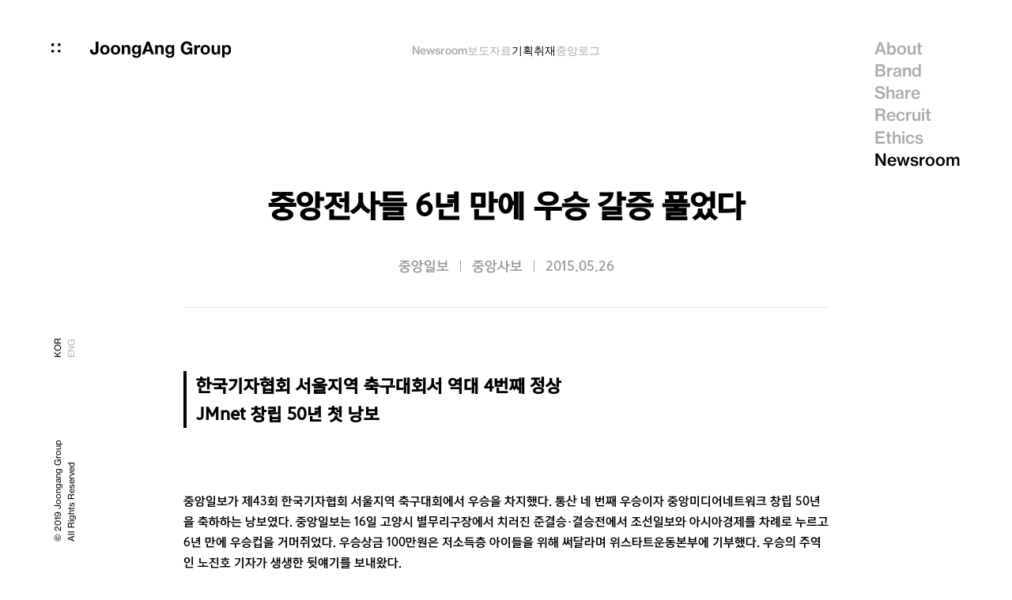

--- FILE ---
content_type: text/html;charset=UTF-8
request_url: https://www.joonganggroup.com/newsroom/article/view?pno=137
body_size: 33688
content:
<!DOCTYPE html>
<html lang="ko">
<head>
  <meta charset="UTF-8">
  <meta http-equiv="X-UA-Compatible" content="IE=edge">
  <meta name="viewport" content="width=device-width,initial-scale=1.0,minimum-scale=1.0,maximum-scale=1.0,user-scalable=no">
  <meta http-equiv="Content-Type" content="text/html; charset=utf-8">
  <meta http-equiv="Content-Script-Type" content="text/javascript">
  <meta http-equiv="Content-Style-Type" content="text/css">
  <meta property="og:type" content="website">
  <meta name="format-detection" content="telephone=no">
  <meta name="google-site-verification" content="llnC6kflxRySWsMd6BMJPylmdJW8Egpn5eJHmT4Naxk" />
  <meta name="naver-site-verification" content="576f33bf2930c0c7b2d1de084e0ebdcd46ca6a8b" />
  <link rel="stylesheet" type="text/css" href="/css/common-ko.css?2025003">
  <script async src="https://www.googletagmanager.com/gtag/js?id=G-R36RWY23K3"></script>
  <script>
    window.dataLayer = window.dataLayer || [];
    function gtag(){dataLayer.push(arguments);}
    gtag('js', new Date());

    gtag('config', 'G-R36RWY23K3');
  </script>
  <script type="text/javascript" src="//wcs.naver.net/wcslog.js"></script>
  <script type="text/javascript">
    if(!wcs_add) var wcs_add = {};
    wcs_add["wa"] = "f781027f30cf08";
    if(window.wcs) {
      wcs_do();
    }
  </script>
  
  <title>중앙전사들 6년 만에 우승 갈증 풀었다 :: 중앙그룹</title>
  <meta property="og:title" content="중앙전사들 6년 만에 우승 갈증 풀었다 :: 중앙그룹">
  <meta property="og:description" content="">
  <meta property="og:image" content="https://www.joonganggroup.com/upload/Main/20240228/7659da1a-66f9-4970-a3ee-dcf56d4e5253.jpg">
  <meta property="og:url" content="https://www.joonganggroup.com/newsroom/article/view?pno=137">
  <meta name="twitter:card" content="summary_large_image" />
  <meta name="twitter:image" content="https://www.joonganggroup.com/upload/Main/20240228/7659da1a-66f9-4970-a3ee-dcf56d4e5253.jpg">
  <meta name="twitter:title" content="중앙전사들 6년 만에 우승 갈증 풀었다 :: 중앙그룹">
  <meta name="twitter:description" content="" />
  <meta name="title" content="중앙전사들 6년 만에 우승 갈증 풀었다 :: 중앙그룹">
  <meta name="description" content="">
  <meta name="keywords" content="1222호,1면 타이틀기사">
  <link rel="canonical" href="https://www.joonganggroup.com/newsroom/article/view?pno=137">
  <link rel="stylesheet" type="text/css" href="/css/board.css?2023006">
  
  <script type="application/ld+json">
    {
      "@context": "https://schema.org",
      "@type": "Article",
      "headline": "중앙전사들 6년 만에 우승 갈증 풀었다",
      "image": [
         "https://www.joonganggroup.com/upload/Main/20240228/7659da1a-66f9-4970-a3ee-dcf56d4e5253.jpg"
      ],
      "datePublished": "2015-05-26T00:00:00+09:00",
      "description": "한국기자협회 서울지역 축구대회서 역대 4번째 정상
JMnet 창립 50년 첫 낭보 ",
      "author":
      [
        {
          "@type":"Organization",
          "name": "JoongAng Group",
          "url": "https://www.joonganggroup.com/"
        }
      ]
    }
  </script>
</head>
<body>
<div class="wrap" id="skrollr-body">
  <!-- header fragment 사용 -->
  <header id="header">
  <div class="heading">
    <h1 class="logo">
      <a href="/">
        <img src="/images/logo.svg">
      </a>
    </h1>
    <a href="#none" class="btnFamily">
      <img src="/images/btn_family.svg">
      <span class="change"></span>
    </a>
    <a href="#none" class="btnAllmenu">
      <span></span>
      <span></span>
    </a>
  </div>
  <div class="titNavBox">
    <h2 class="titleNav"></h2>
  </div>
  <nav class="navWrap">
    <ul>
      <li><a href="/about/">About</a></li>
      <li><a href="/brand/">Brand</a></li>
      <li><a href="/share/">Share</a></li>
      <li><a href="/recruit/">Recruit</a></li>
      <li><a href="/ethics/">Ethics</a></li>
      <li><a href="/newsroom/" onclick="wcs.event('NEWSROOM', 'HEADER');">Newsroom</a></li>
    </ul>
  </nav>
</header>
  <div class="utilWrap">
    <div class="inner">
      <p class="copyright">© 2019 Joongang Group<br>All Rights Reserved </p>
      <div class="lang">
        <a href="/" class="on">KOR</a>
        <a href="/en/">ENG</a>
      </div>
    </div>
  </div>
  <div class="layerFamily">
    <div class="layerFamilyArea">
      <div class="layerFamilyBox">
        <div class="inner">
          <ul>
            <li><a href="https://www.joongang.co.kr/" title="새 창으로 이동" target="_blank"><span>중앙일보</span></a></li>
            <li><a href="https://jmplus.joins.com/" title="새 창으로 이동" target="_blank"><span>중앙일보<em lang="en">S</em></span></a></li>
            <li><a href="https://jmnp.joins.com/" title="새 창으로 이동" target="_blank"><span>중앙일보<em lang="en">M&P</em></span></a></li>
            <li lang="en"><a href="https://jtbc.co.kr/" title="새 창으로 이동" target="_blank"><span>JTBC</span></a></li>
            <li><a href="https://www.jtbcmediacomm.co.kr/" title="새 창으로 이동" target="_blank"><span><em lang="en">JTBC</em>미디어컴</span></a></li>
            <li><a href="https://jtbcmediatech.com" title="새 창으로 이동" target="_blank"><span><em lang="en">JTBC</em>미디어텍</span></a></li>
            <li><a href="https://www.sll.co.kr/" title="새 창으로 이동" target="_blank"><span><em lang="en">SLL</em>중앙</span></a></li>
          </ul>
          <ul>
            <li><a href="https://www.megabox.co.kr/" title="새 창으로 이동" target="_blank"><span>메가박스중앙</span></a></li>
            <li><a href="http://www.megaboxplusm.co.kr/" title="새 창으로 이동" target="_blank"><span>플러스엠</span></a></li>
            <li><a href="https://www.worldplaytime.com/KO/index.php" title="새 창으로 이동" target="_blank"><span>플레이타임중앙</span></a></li>
            <li><a href="https://www.hll.kr/" title="새 창으로 이동" target="_blank"><span><em lang="en">HLL</em>중앙</span></a></li>
            <li><a href="https://phoenixhnr.co.kr/" title="새 창으로 이동" target="_blank"><span>휘닉스중앙</span></a></li>
            <li><a href="https://www.contentreej.com/" title="새 창으로 이동" target="_blank"><span>콘텐트리중앙</span></a></li>
            <li><a href="https://westart.or.kr/?utm_source=etc&utm_medium=referral&utm_campaign=brand&utm_content=joongang_group" title="새 창으로 이동" target="_blank"><span>위스타트</span></a></li>

            <!-- 2506 삭제 <li><a href="https://koreajoongangdaily.joins.com/" title="새 창으로 이동" target="_blank"><span>중앙데일리</span></a></li> -->
            <!-- <li><a href="https://koreadaily.com/" title="새 창으로 이동" target="_blank"><span>미주법인</span></a></li> -->
            <!--<li><a href="http://media-link.co.kr/" title="새 창으로 이동" target="_blank"><span>미디어링크</span></a></li> // 2506 삭제 -->
          </ul>
        </div>
        <a href="#none" class="btnFamilyClose">
          <svg id="main" xmlns="http://www.w3.org/2000/svg" viewBox="0 0 16 16"><g id="close"><g id="close-2" data-name="close"><rect x="-1.8" y="6.5" width="19.6" height="3" transform="translate(19.31 8) rotate(135)"/></g><g id="close-3" data-name="close"><rect x="-1.8" y="6.5" width="19.6" height="3" transform="translate(8 19.31) rotate(-135)"/></g></g></svg>
        </a>
      </div>
    </div>
  </div>
  <div class="layerAllmenu">
    <div class="layerAllmenuArea">
      <h1 class="logo">
        <a href="/">
          <svg xmlns="http://www.w3.org/2000/svg" viewBox="0 0 201 24"><g id="logo"><path d="M11.58,15a4.93,4.93,0,0,1-.8,2A4.67,4.67,0,0,1,9,18.46a6.8,6.8,0,0,1-3.15.62,7.38,7.38,0,0,1-2.16-.32,5.46,5.46,0,0,1-1.87-1A4.87,4.87,0,0,1,.5,16.09a5.74,5.74,0,0,1-.5-2.5V12H3.53v.8a6.47,6.47,0,0,0,.1,1.2A2.4,2.4,0,0,0,4,15a1.68,1.68,0,0,0,.68.61,2.44,2.44,0,0,0,1.13.23A2.12,2.12,0,0,0,7,15.53a1.61,1.61,0,0,0,.61-.71,2.88,2.88,0,0,0,.22-1c0-.34,0-.67,0-1V.87h3.9V13.06A12.29,12.29,0,0,1,11.58,15"/><path d="M18,13.75a4,4,0,0,0,.51,1.32,2.85,2.85,0,0,0,.95.94,3,3,0,0,0,1.49.34A3,3,0,0,0,22.45,16a2.91,2.91,0,0,0,1-.94,4.27,4.27,0,0,0,.51-1.32,8.31,8.31,0,0,0,.14-1.51,8.6,8.6,0,0,0-.14-1.52,4.08,4.08,0,0,0-.51-1.32,3,3,0,0,0-1-.94,2.94,2.94,0,0,0-1.51-.36,2.86,2.86,0,0,0-1.49.36,2.94,2.94,0,0,0-.95.94A3.87,3.87,0,0,0,18,10.72a7.76,7.76,0,0,0-.15,1.52A7.51,7.51,0,0,0,18,13.75M14.78,9.44a6,6,0,0,1,1.35-2.15,5.85,5.85,0,0,1,2.08-1.37,7.18,7.18,0,0,1,2.73-.49,7.32,7.32,0,0,1,2.75.49,5.93,5.93,0,0,1,2.1,1.37,6.13,6.13,0,0,1,1.34,2.15,8,8,0,0,1,.47,2.8A7.93,7.93,0,0,1,27.13,15a6.08,6.08,0,0,1-1.34,2.14,5.75,5.75,0,0,1-2.1,1.35,7.52,7.52,0,0,1-2.75.48,7.38,7.38,0,0,1-2.73-.48,5.67,5.67,0,0,1-2.08-1.35A6,6,0,0,1,14.78,15a7.93,7.93,0,0,1-.47-2.79,8,8,0,0,1,.47-2.8"/><path d="M33.13,13.75a4,4,0,0,0,.51,1.32,2.79,2.79,0,0,0,1,.94,2.89,2.89,0,0,0,1.48.34A3,3,0,0,0,37.59,16a2.82,2.82,0,0,0,1-.94,4,4,0,0,0,.51-1.32,7.51,7.51,0,0,0,.14-1.51,7.75,7.75,0,0,0-.14-1.52,3.87,3.87,0,0,0-.51-1.32,2.74,2.74,0,0,0-2.48-1.3,2.8,2.8,0,0,0-1.48.36,2.88,2.88,0,0,0-1,.94,3.87,3.87,0,0,0-.51,1.32A7.76,7.76,0,0,0,33,12.24a7.51,7.51,0,0,0,.15,1.51m-3.2-4.31a5.87,5.87,0,0,1,3.42-3.52,7.18,7.18,0,0,1,2.73-.49,7.32,7.32,0,0,1,2.75.49,5.93,5.93,0,0,1,2.1,1.37,6.13,6.13,0,0,1,1.34,2.15,8,8,0,0,1,.47,2.8A7.93,7.93,0,0,1,42.27,15a6.08,6.08,0,0,1-1.34,2.14,5.75,5.75,0,0,1-2.1,1.35,7.52,7.52,0,0,1-2.75.48,7.38,7.38,0,0,1-2.73-.48,5.76,5.76,0,0,1-2.08-1.35A5.94,5.94,0,0,1,29.93,15a7.7,7.7,0,0,1-.48-2.79,7.76,7.76,0,0,1,.48-2.8"/><path d="M48.43,5.78v1.8h.08a4,4,0,0,1,1.74-1.64,5,5,0,0,1,2.18-.51,6,6,0,0,1,2.33.39,3.54,3.54,0,0,1,1.42,1.07,4,4,0,0,1,.73,1.67,9.91,9.91,0,0,1,.22,2.19v7.92H53.6V11.39A4.46,4.46,0,0,0,53.1,9a1.92,1.92,0,0,0-1.76-.78,2.43,2.43,0,0,0-2.09.86,4.78,4.78,0,0,0-.64,2.83v6.75H45.08V5.78Z"/><path d="M67.18,15.33a2.78,2.78,0,0,0,.94-.79,3.57,3.57,0,0,0,.56-1.14,4.5,4.5,0,0,0,.19-1.33,7.23,7.23,0,0,0-.15-1.51,3.74,3.74,0,0,0-.5-1.26,2.48,2.48,0,0,0-.92-.87,2.84,2.84,0,0,0-1.44-.33,2.6,2.6,0,0,0-1.28.3,2.75,2.75,0,0,0-.89.81,3.27,3.27,0,0,0-.52,1.17A5.69,5.69,0,0,0,63,11.77a7.16,7.16,0,0,0,.13,1.38,3.85,3.85,0,0,0,.47,1.24,2.8,2.8,0,0,0,.89.89,2.41,2.41,0,0,0,1.36.35,2.79,2.79,0,0,0,1.32-.3M72,19.62a4.26,4.26,0,0,1-.91,1.86,5.4,5.4,0,0,1-2,1.46,8.61,8.61,0,0,1-3.52.6,8.09,8.09,0,0,1-1.93-.24,6.18,6.18,0,0,1-1.79-.73,4.58,4.58,0,0,1-1.34-1.29,3.68,3.68,0,0,1-.61-1.88h3.5a2,2,0,0,0,1,1.38,3.46,3.46,0,0,0,1.67.39,2.56,2.56,0,0,0,2.17-.9A3.6,3.6,0,0,0,68.87,18V16.31h-.05a3.51,3.51,0,0,1-1.63,1.51A5.28,5.28,0,0,1,65,18.3a5.65,5.65,0,0,1-2.49-.51,4.78,4.78,0,0,1-1.71-1.4,5.83,5.83,0,0,1-1-2.07,9.68,9.68,0,0,1-.31-2.5,8.08,8.08,0,0,1,.36-2.41,6.19,6.19,0,0,1,1.06-2A4.82,4.82,0,0,1,62.62,6,5.17,5.17,0,0,1,65,5.43a4.92,4.92,0,0,1,2.23.48,3.82,3.82,0,0,1,1.6,1.59h.05V5.78h3.35V17.85A8.63,8.63,0,0,1,72,19.62"/><path d="M82.46,5.26h.05l2.24,6.53h-4.6ZM80.52.87l-6.7,17.81h3.92l1.39-4h6.64l1.34,4h4L84.52.87Z"/><path d="M96,5.78v1.8h.07a4.08,4.08,0,0,1,1.74-1.64A5,5,0,0,1,100,5.43a6,6,0,0,1,2.33.39,3.47,3.47,0,0,1,1.42,1.07,4.18,4.18,0,0,1,.74,1.67,10.57,10.57,0,0,1,.21,2.19v7.92H101.2V11.39A4.57,4.57,0,0,0,100.71,9a1.94,1.94,0,0,0-1.77-.78,2.4,2.4,0,0,0-2.08.86,4.7,4.7,0,0,0-.65,2.83v6.75H92.68V5.78Z"/><path d="M114.78,15.33a2.69,2.69,0,0,0,.94-.79,3.57,3.57,0,0,0,.56-1.14,4.5,4.5,0,0,0,.19-1.33,7.23,7.23,0,0,0-.15-1.51,3.54,3.54,0,0,0-.5-1.26,2.48,2.48,0,0,0-.92-.87,2.84,2.84,0,0,0-1.44-.33,2.6,2.6,0,0,0-1.28.3,2.75,2.75,0,0,0-.89.81,3.46,3.46,0,0,0-.52,1.17,5.69,5.69,0,0,0-.16,1.39,7.16,7.16,0,0,0,.13,1.38,3.64,3.64,0,0,0,.48,1.24,2.67,2.67,0,0,0,.88.89,2.41,2.41,0,0,0,1.36.35,2.79,2.79,0,0,0,1.32-.3m4.83,4.29a4.35,4.35,0,0,1-.9,1.86,5.52,5.52,0,0,1-2,1.46,8.63,8.63,0,0,1-3.53.6,8.14,8.14,0,0,1-1.92-.24,6.3,6.3,0,0,1-1.79-.73,4.58,4.58,0,0,1-1.34-1.29,3.78,3.78,0,0,1-.61-1.88H111a2,2,0,0,0,1,1.38,3.46,3.46,0,0,0,1.67.39,2.54,2.54,0,0,0,2.17-.9,3.48,3.48,0,0,0,.66-2.27V16.31h0a3.56,3.56,0,0,1-1.63,1.51,5.28,5.28,0,0,1-2.22.48,5.57,5.57,0,0,1-2.48-.51,4.73,4.73,0,0,1-1.72-1.4,5.83,5.83,0,0,1-1-2.07,9.68,9.68,0,0,1-.31-2.5,8.08,8.08,0,0,1,.36-2.41,6.19,6.19,0,0,1,1.06-2A4.82,4.82,0,0,1,110.22,6a5.17,5.17,0,0,1,2.37-.53,4.92,4.92,0,0,1,2.23.48,3.76,3.76,0,0,1,1.6,1.59h0V5.78h3.35V17.85a8.63,8.63,0,0,1-.21,1.77"/><path d="M140.43,18.53a6.42,6.42,0,0,1-2.55.54,9.09,9.09,0,0,1-3.66-.71,7.93,7.93,0,0,1-2.74-2,8.39,8.39,0,0,1-1.71-2.93,10.66,10.66,0,0,1-.6-3.62,11.09,11.09,0,0,1,.6-3.7,8.66,8.66,0,0,1,1.71-3,7.75,7.75,0,0,1,2.74-2,8.76,8.76,0,0,1,3.66-.73,8.38,8.38,0,0,1,2.64.42,7.47,7.47,0,0,1,2.31,1.2,6.59,6.59,0,0,1,2.51,4.66h-3.72a3.73,3.73,0,0,0-1.34-2.24,3.86,3.86,0,0,0-2.4-.75,4.51,4.51,0,0,0-2.23.51,4.18,4.18,0,0,0-1.49,1.37,6,6,0,0,0-.83,2,9.39,9.39,0,0,0-.27,2.26,8.74,8.74,0,0,0,.27,2.18,5.87,5.87,0,0,0,.83,1.91,4.13,4.13,0,0,0,1.49,1.35,4.51,4.51,0,0,0,2.23.51,4.21,4.21,0,0,0,3-1A4.28,4.28,0,0,0,142.09,12h-3.92V9.05h7.45v9.62h-2.49l-.39-2a5.84,5.84,0,0,1-2.31,1.88"/><path d="M151.87,5.79V8.18h0a4.33,4.33,0,0,1,.67-1.1,4.72,4.72,0,0,1,1-.88,5.24,5.24,0,0,1,1.17-.56,4.25,4.25,0,0,1,1.29-.2,2.88,2.88,0,0,1,.77.13V8.86a4.26,4.26,0,0,0-.6-.09,5.12,5.12,0,0,0-.67,0,3.64,3.64,0,0,0-1.63.33,2.76,2.76,0,0,0-1.08.88,3.47,3.47,0,0,0-.58,1.31,6.81,6.81,0,0,0-.18,1.62v5.8h-3.52V5.79Z"/><path d="M161.12,13.75a4,4,0,0,0,.51,1.32,2.65,2.65,0,0,0,1,.93,3.37,3.37,0,0,0,3,0,2.63,2.63,0,0,0,1-.93,4,4,0,0,0,.51-1.32,7.68,7.68,0,0,0,0-3,3.92,3.92,0,0,0-.51-1.33,2.79,2.79,0,0,0-1-.93,3.28,3.28,0,0,0-3,0,2.82,2.82,0,0,0-1,.93,3.92,3.92,0,0,0-.51,1.33,7.68,7.68,0,0,0,0,3m-3.2-4.31a5.89,5.89,0,0,1,3.42-3.51,7.38,7.38,0,0,1,2.73-.48,7.47,7.47,0,0,1,2.74.48,5.93,5.93,0,0,1,2.1,1.37,6.08,6.08,0,0,1,1.34,2.14,8,8,0,0,1,.47,2.8,7.93,7.93,0,0,1-.47,2.79,6.13,6.13,0,0,1-1.34,2.13,5.91,5.91,0,0,1-2.1,1.36,7.47,7.47,0,0,1-2.74.47,7.38,7.38,0,0,1-2.73-.47,5.92,5.92,0,0,1-2.08-1.36A6,6,0,0,1,157.92,15a7.7,7.7,0,0,1-.47-2.79,7.8,7.8,0,0,1,.47-2.8"/><path d="M181.81,18.67v-1.8h-.08A4,4,0,0,1,180,18.5a5.09,5.09,0,0,1-2.18.49,6.16,6.16,0,0,1-2.32-.37,3.29,3.29,0,0,1-1.42-1.06,4.26,4.26,0,0,1-.74-1.67,10.47,10.47,0,0,1-.21-2.18V5.79h3.52v7.27a4.51,4.51,0,0,0,.5,2.38,1.93,1.93,0,0,0,1.76.79,2.46,2.46,0,0,0,2.09-.86,4.8,4.8,0,0,0,.64-2.83V5.79h3.52V18.67Z"/><path d="M195.88,16a2.73,2.73,0,0,0,.94-.91,3.68,3.68,0,0,0,.51-1.3,7.76,7.76,0,0,0,.15-1.52,7,7,0,0,0-.16-1.52,4,4,0,0,0-.54-1.33,2.88,2.88,0,0,0-.95-.95,2.66,2.66,0,0,0-1.43-.36,2.74,2.74,0,0,0-1.45.36,2.88,2.88,0,0,0-.94.93,4,4,0,0,0-.51,1.32,7.91,7.91,0,0,0-.15,1.55,7.77,7.77,0,0,0,.16,1.52,3.89,3.89,0,0,0,.52,1.3,2.7,2.7,0,0,0,1,.91,2.75,2.75,0,0,0,1.44.35,2.71,2.71,0,0,0,1.45-.35M191.3,5.79V7.44h0A3.85,3.85,0,0,1,193,5.92a4.94,4.94,0,0,1,2.18-.48,5.3,5.3,0,0,1,4.42,2.1,6.52,6.52,0,0,1,1.06,2.2,9.88,9.88,0,0,1,.35,2.63,9,9,0,0,1-.35,2.49A6.24,6.24,0,0,1,199.6,17a5.12,5.12,0,0,1-1.76,1.47,5.23,5.23,0,0,1-2.47.55,5,5,0,0,1-2.19-.48,4.24,4.24,0,0,1-1.65-1.44h-.06v6.1H188V5.79Z"/></g></svg>
        </a>
      </h1>
      <div class="allmenuCon">
        <div class="allmenuMid">
          <ul class="allmenuList">
            <li><a href="/about/">About</a></li>
            <li><a href="/brand/">Brand</a></li>
            <li><a href="/share/">Share</a></li>
            <li><a href="/recruit/">Recruit</a></li>
            <li><a href="/ethics/">Ethics</a></li>
            <li><a href="/newsroom/" onclick="wcs.event('NEWSROOM', 'MenuClick');">Newsroom</a></li>
          </ul>
          <div class="allmenuBtm">
            <div class="etc">
              <a href="/legal/">LEGAL NOTICE</a>
              <a href="/location/">LOCATION</a>
            </div>
            <div class="lang">
              <a href="/" class="on">KOR</a>
              <a href="/en/">ENG</a>
            </div>
          </div>
        </div>
      </div>
      <a href="#" class="btnAllmenuClose">
        <svg  xmlns="http://www.w3.org/2000/svg" viewBox="0 0 27 27"><g id="close"><rect x="-3.5" y="11.5" width="34" height="4" transform="translate(13.5 -5.59) rotate(45)"/><rect x="-3.5" y="11.5" width="34" height="4" transform="translate(32.59 13.5) rotate(135)"/></g></svg>
      </a>
    </div>
  </div>
  <!-- content fragment 사용, 현재 layout을 사용하는 content fragment의 내용을 삽입한다. -->
  
  <!-- container -->
  <div id="container" class="container board news">
    <div id="contents" class="newsBody">
      <div class="view_section">
        <div class="view_section_title">중앙전사들 6년 만에 우승 갈증 풀었다</div>
        <div class="view_section_day">
          <span>중앙일보</span>
          <span>중앙사보</span>
          <span>2015.05.26</span>          
        </div>
        <div class="mainTitle">한국기자협회 서울지역 축구대회서 역대 4번째 정상
JMnet 창립 50년 첫 낭보 </div>
        <div class="view_section_content ck-content"><p><i>중앙일보가 제43회 한국기자협회 서울지역 축구대회에서 우승을 차지했다. 통산 네 번째 우승이자 중앙미디어네트워크 창립 50년을 축하하는 낭보였다. 중앙일보는 16일 고양시 별무리구장에서 치러진 준결승·결승전에서 조선일보와 아시아경제를 차례로 누르고 6년 만에 우승컵을 거머쥐었다. 우승상금 100만원은 저소득층 아이들을 위해 써달라며 위스타트운동본부에 기부했다. 우승의 주역인 노진호 기자가 생생한 뒷얘기를 보내왔다.&nbsp;&nbsp;</i></p><p>&nbsp;</p><figure class="image"><img src="/upload/notice/20240228/5076e762-e38b-4a75-a8f9-e0b9c1810e07.png"></figure><p>&nbsp;</p><p>중앙일보 창간 50년, 하늘이 점지해준 2015년이 밝았습니다. 세 차례 우승을 경험한 선배들의 우승 DNA는 2월부터 꿈틀거렸고, 후배들도 오묘한 긴장감에 몸이 들뜨기 시작했습니다.</p><p>&nbsp;</p><p>“축구단 카톡감옥입니다.” 2월 13일, 이정봉(44기) 선배의 메시지와 함께 즉각 카톡 작전방이 개설됐습니다. 3월은 매주 토요일, 4월부터는 매주 월·목요일 오전 6시에 시작되는 연습경기 일정이 잡혔습니다. 경찰청 축구팀 감독인 황원준 코치도 도우미로 섭외됐습니다.</p><p>&nbsp;</p><p>연습 과정은 하나의 건물을 지어가는 과정이었습니다. ‘우승’이라는 높은 건물은 사소한 균열도 허용하지 않았습니다. 균열은 황 코치의 지도 아래 조금씩 메워졌습니다. 체력 하나만 믿고 마구 뛰어다니다 주저앉는 저에게 황 코치는 ‘수비를 버리고 공격에 집중하라’고 조언했습니다. 또 일주일에 1~2회의 개인지도를 통해 뛰어난 기량에도 불구하고 체력이 빈약했던 이정봉 선배를 거듭나게 해줬습니다. 이 선배는 “나는 예전의 내가 아니다. 다시 태어났다”는 말을 입에 달고 살았습니다. 신준봉(49·31기) 선배와 함께 최고령 선수인 장세정(31기) 선배도 군기 반장이 돼 골키퍼인 한영익(48기) 기자를 향해 “야! 킥 똑바로 안 차나!”를 끊임없이 외쳤습니다.</p><p>&nbsp;</p><figure class="image"><img src="/upload/notice/20240228/bd414568-4971-49dd-80ac-49a5e55fdddb.png"><figcaption>홍석현 회장(오른쪽)이 주장 박태희 선수와 함께 우승 깃발을 흔들고 있다.</figcaption></figure><p>&nbsp;</p><p>시련도 있었습니다. 계속되는 강행군에 한 번은 신인섭(33기) 선배에게 대들었습니다. 실수에 꾸중을 듣자 “축구 못하겠다”며 소리를 내질렀던 것입니다. 경기 직후 사과드리고 문자로 장문의 메시지를 보내니 답장이 왔습니다. “목표를 위해 가다 보면 이런 갈등이 생기는 게 당연한 것. 서로 믿고 진하게 뭉쳐 올해는 진짜 우승컵에 사나이 눈물 한 번 말아 먹어보자.” 이후 저는 누구보다 열심히 뛸 수밖에 없었습니다.</p><p>&nbsp;</p><p>이 모든 성과는 선수단 노력만으론 불가능했습니다. 최훈 편집·디지털국장은 비가 오나 ‘성완종 폭풍’이 부나 연습날이면 새벽 6시부터 ‘우중지도(雨中指導)’도 마다치 않았습니다. 김수정 행정국장도 연습 때마다 캠벨 포도와 딸기, 방울토마토를 챙겨와 독신 생활 탓에 과일을 잘 못 먹었던 저는 “과일 때문에라도 연습에 적극 참여해야겠다”고 생각했습니다.</p><p>&nbsp;</p><figure class="image"><img src="/upload/notice/20240228/220619b8-dcef-4257-acad-8083d583185c.png"><figcaption>중앙일보가 한국기자협회 서울지역 축구대회에서 우승을 차지한 후 선수단과 가족, 응원단이 한 자리에 모여 기념 촬영을 했다. 축구대회는 JMnet 가족이 한 자리에 모이는 화합의 자리도 됐다.</figcaption></figure><p>&nbsp;</p><p>1차전에서 이데일리에 아깝게 패한 JTBC는 훌륭한 연습 상대가 돼주었습니다. JTBC 이세영(36기) 선배는 “올해는 우리가 스파링 상대가 될 테니 내년엔 결승에서 만나자”며 힘을 보태주었습니다. 많은 선배가 보내주신 격려금으로 ‘총알’도 풍족했습니다.</p><p>&nbsp;</p><p>응원단은 결코 잊을 수 없습니다. 중앙일보 선배들은 가족과 함께 경기장을 찾아 응원을 보냈습니다. ‘마수지(마포라인 수지)’라는 별명을 가진 응원부단장 김선미(49기) 기자의 활약 역시 빛났습니다. 왜 우리를 일컬어 중앙일보 ‘식구’라고 하는지 깨닫는 순간들이었습니다.</p><p>&nbsp;</p><p>그렇게 중앙일보 식구 모두가 힘을 모아 ‘무실점 우승’이라는 튼튼한 건물을 완공했습니다. 중앙일보 유니폼에 붙여진 세 개의 별이 네 개가 되었습니다. 이젠 다섯 번째 별을 향해 달려갈 것입니다. 구호를 다시 한 번 외쳐봅니다. “중앙, 중앙, 파이팅!"</p></div>
        <div class="viewName"><span>노진호 기자 </span> 중앙일보</div>
        <div class="downlist" v-if="boardFiles.length > 0">
          <div class="tit">첨부파일</div>
          <ul>
            <li v-for="bfile in boardFiles" :key="bfile.idx" v-bind="bfile"><a href="#none" @click.prevent="downFiles(bfile.fileIdx)"><span v-html="bfile.fileName"></span></a></li>
          </ul>
        </div>

        <div class="snsBox" data-url="/newsroom/article/view?pno=137">
          <a href="#" data-type="facebook" class="sns01" title="(새창) 페이스북으로 이동"><span class="hide">facebook</span></a>
          <a href="#" data-type="kakao" id="kakaotalk-sharing-btn" class="sns02" title="(새창) 카카오톡 이동"><span class="hide">kakao</span></a>
          <a href="#" data-type="twitter" class="sns03" title="(새창) 트위터로 이동"><span class="hide">twitter</span></a>
          <a href="#" data-type="linkedin" class="sns04" title="(새창) LinkedIn으로 이동"><span class="hide">linkdin</span></a>
          <a href="#" data-type="geturl" class="sns05" title="URL 복사"><span class="hide">link</span></a>
        </div>
      </div>
    </div>
    <div class="viewMoreCont" v-if="boardList.length > 0">
      <div class="title">이어서 읽기 좋은 콘텐트</div>
      <div class="itemBox">
        <a class="item" v-for="board in boardList" @click.prevent="viewDetail(board.pno)">
          <div class="img"><img :src="toMainImage(board.mainImg)" /></div>
          <div class="tit" v-html="board.labelNm">Company Name</div>
          <div class="txt" v-html="board.title">Title</div>
          <div class="date">{{toDate(board.vwDate)}}</div>
        </a>
      </div>
    </div>
    <a href="#none" @click.prevent="goList" class="view_section_btn mb130">목록</a>
  </div>
  <!--// container -->
  <div class="hidden"><img id="mainImage" src="/upload/Main/20240228/7659da1a-66f9-4970-a3ee-dcf56d4e5253.jpg"></div>

  <!-- footer fragment 사용 -->
  <footer id="footer">
  <div class="footerMenu">
    <div class="footerMenuBox">
      <strong class="dep1"><a href="/about/">About</a></strong>
      <ul class="dep2">
        <li><a href="/about/#mission1">Mission</a></li>
        <li><a href="/about/#culture">Culture</a></li>
        <li><a href="/about/#ceo">CEO</a></li>
        <li><a href="/about/#history">History</a></li>
        <li><a href="/about/#affiliate">Affiliate</a></li>
      </ul>
    </div>
    <div class="footerMenuBox">
      <strong class="dep1"><a href="/brand/">Brand</a></strong>
      <ul class="dep2">
        <li><a href="/brand/#News-Brands">News Brands</a></li>
        <li><a href="/brand/#station">Station</a></li>
        <li><a href="/brand/#studio">Studio</a></li>
        <li><a href="/brand/#Sports-Biz">Sports Biz</a></li>
        <li><a href="/brand/#Space-Mgmt-Biz">Space Mgmt Biz</a></li>
        <li><a href="/brand/#Leisure">Leisure</a></li>
        <li><a href="/brand/#L&L">L&L</a></li>
      </ul>
    </div>
    <div class="footerMenuBox">
      <strong class="dep1"><a href="/share/">Share</a></strong>
      <ul class="dep2">
        <li><a href="/share/#hope">Hope</a></li>
        <li><a href="/share/#love">Love</a></li>
        <li><a href="/share/#dream">Dream</a></li>
        <li><a href="/share/#peace">Peace</a></li>
      </ul>
    </div>
    <div class="footerMenuBox">
      <strong class="dep1"><a href="/recruit/">Recruit</a></strong>
      <ul class="dep2">
        <li><strong class="dep1"><a href="/ethics/">Ethics</a></strong></li>
        <li><strong class="dep1"><a href="/newsroom/" onclick="wcs.event('NEWSROOM', 'FOOTER');">Newsroom</a></strong></li>
      </ul>
    </div>
  </div>
  <div class="footerBtm">
    <div class="footerEtc">
      <a href="/legal/">LEGAL NOTICE</a>
      <a href="/location/">LOCATION</a>
    </div>
    <div class="footerCopy">
      <p class="logo">
        <a href="/">
          <img src="/images/ico_ja.svg">
        </a>
      </p>
      <p class="copyright">Copyright 2019 JoongAng Group</p>
    </div>
  </div>
</footer>
</div>
<span itemscope="" itemtype="http://schema.org/Organization">
  <link itemprop="url" href="https://www.joonganggroup.com/">
  <a itemprop="sameAs" href="https://blog.naver.com/joongang_holdings"></a>
  <a itemprop="sameAs" href="https://www.youtube.com/channel/UCH-m9qIb_SfCbPdcvpOcKmg"></a>
  <a itemprop="sameAs" href="https://www.instagram.com/joonganggroup/"></a>
</span>

  <script type="text/javascript" src="/js/jquery-3.7.0.min.js"></script>
  <script type="text/javascript" src="/js/plugins.min.js?2023001"></script>
  <script type="text/javascript" src="/js/default-ko.js?2023003"></script>
  <script type="text/javascript" src="/js/mobile-detect.min.js"></script>
  
  <script src="https://t1.kakaocdn.net/kakao_js_sdk/2.3.0/kakao.min.js"
          integrity="sha384-70k0rrouSYPWJt7q9rSTKpiTfX6USlMYjZUtr1Du+9o4cGvhPAWxngdtVZDdErlh" crossorigin="anonymous"></script>
  <script>
    Kakao.init('83593336d543a92f41ba23d84271c08e'); // 사용하려는 앱의 JavaScript 키 입력
  </script>
  <script type="text/javascript" src="/js/axios.min.js"></script>
  <script type="text/javascript" src="/js/vue.min.js?2023001"></script>
  <script type="text/javascript" src="/js/vuejs-paginate.js?2023001"></script>
  <script type="text/javascript" src="/js/dayjs.min.js?2023001"></script>
  <script>
    var _pno = 137;
    var _paramInfo = {"page":1,"size":9,"comCd":"","labelCd":"","startAt":"","endAt":"","searchWord":""};
    var _fileList = null;
    var app = new Vue({
      el: "#container",
      data: function() {
        return {
          boardFiles : _fileList == null ? [] : _fileList,
          boardList : [],
          pno : _pno,
          paramInfo : _paramInfo,
        }
      },
      watch: {
      },
      computed: {
      },
      methods: {
        toMainImage: function(img) {
          return (img == null || img =="") ? '/images/2023/@sample.png' : img;
        },
        toDate : function(str) {
          return dayjs(str).format("YYYY.MM.DD");
        },
        fetchList : function() {
          const params = new URLSearchParams({
            pno : this.pno,
            startAt: this.paramInfo.startAt,
            endAt: this.paramInfo.endAt,
            comCd: this.paramInfo.comCd,
            searchWord : this.paramInfo.searchWord
          }).toString();
          axios.get('/api/article/viewlist?'+params)
          .then(function (response) {
            if(response.status == 200) {
              app.boardList= response.data.body;
            } else {
              alert(response.message);
            }
          }).catch(function (error) {
            console.log(error);
          });
        },
        viewDetail : function(pno) {
          const params = new URLSearchParams({
            pno: pno,
            page: this.paramInfo.page,
            size: this.paramInfo.size,
            startAt: this.paramInfo.startAt,
            endAt: this.paramInfo.endAt,
            comCd: this.paramInfo.comCd,
            searchWord : this.paramInfo.searchWord
          }).toString();
          location.href='/newsroom/article/view?'+params;
        },
        goList : function() {
          const params = new URLSearchParams({
            page: this.paramInfo.page,
            size: this.paramInfo.size,
            startAt: this.paramInfo.startAt,
            endAt: this.paramInfo.endAt,
            comCd: this.paramInfo.comCd,
            searchWord : this.paramInfo.searchWord
          }).toString();
          location.href='/newsroom/article?'+params;
        },
        downFiles : function(idx) {
          axios.get('/api/file/notice?fileId='+idx)
          .then(function (response) {
            if(response.status == 200) {
              const file = response.data.body;
              const link = document.createElement('a');
              link.setAttribute('target', '_blank');
              link.href = file.storagePath;
              link.download = file.fileName;
              link.click();
            } else {
              alert(response.message);
            }
          }).catch(function (error) {
            console.log(error);
          });
        }
      },
      mounted: function (){
        this.fetchList();
      },
      updated: function(){
        this.$nextTick(function () {
          setSns();
        });
      }
    })

    function setSns() {

      $("div.snsBox a").off("click").on("click",function(){
        var mainhost = document.location.origin;
        var t = $(this);
        var type = t.attr('data-type');
        var p = t.parent();
        var url = mainhost + p.attr('data-url');
        var encUrl = encodeURIComponent(url);
        var title = encodeURIComponent($("div.view_section_title").text());
        var shareImg = $("#mainImage").attr("src");
        if(!type){
          return;
        } else if(type=="facebook"){
          var loc = '//www.facebook.com/sharer/sharer.php?u='+(encUrl)+'&t='+(title);
        } else if(type=="twitter"){
          loc = '//twitter.com/intent/tweet?text='+(title)+'&url='+(encUrl);
        } else if(type=="linkedin"){
          loc = '//www.linkedin.com/shareArticle?mini=true&url='+(encUrl)+'&title='+(title)+'&source=wwww.joonganggroup.com';
        } else if(type=="pinterest"){
          loc = '//pinterest.com/pin/create/bookmarklet/?url='+(encUrl)+'&description='+(title);
        } else if(type=="kakaostory"){
          loc = 'https://story.kakao.com/share?url='+(encUrl);
        } else if(type=="kakao"){
          Kakao.Share.sendScrap({
            requestUrl: url,
          });
          return;
        } else if(type=="band"){
          loc = '//www.band.us/plugin/share?body='+(title)+("\n")+(encUrl)+"&route="+location.href;
        } else if(type=="naverblog"){
          loc = '//share.naver.com/web/shareView.nhn?url='+(encUrl)+"&title="+(title);
        } else if(type=="line"){
          loc = '//line.me/R/msg/text/?'+(title)+("\n")+(encUrl);
        } else if(type=="geturl"){
          loc = '';
          // 최신 브라우저에서도 복사되도록 함
          var textArea = document.createElement("textarea");

          // 임시로 textarea 생성
          textArea.style.position = 'fixed';
          textArea.style.top = 0;
          textArea.style.left = 0;
          textArea.style.width = '2em';
          textArea.style.height = '2em';
          textArea.style.padding = 0;
          textArea.style.border = 'none';
          textArea.style.outline = 'none';
          textArea.style.boxShadow = 'none';
          textArea.style.background = 'transparent';
          textArea.value = url;
          document.body.appendChild(textArea);

          // text를 넣은 후 선택
          textArea.select();

          // 복사 시도
          try {
            var successful = document.execCommand('copy');
            if(successful) alert("이 글의 URL이 복사되었습니다.");
          } catch (err) {
            temp = prompt("이 글의 url입니다. Ctrl+C를 눌러 클립보드로 복사하세요", url);
          }

          // textarea 삭제
          document.body.removeChild(textArea);
          return false;
        };
        if(loc != '') window.open(loc);
        return false;
      });
    }

    $(function(){
      gnb(6, 'Newsroom');
      $("#nav-m020").addClass("on");
      if(!$(".titleNav > .txtLine").hasClass("on")) $(".titleNav > .txtLine").addClass("on");
    });
  </script>


</body>
</html>

--- FILE ---
content_type: text/css
request_url: https://www.joonganggroup.com/css/common-ko.css?2025003
body_size: 156827
content:
@charset "utf-8";
@import 'font.css';

/* reset */
html, body {position:relative; -webkit-font-smoothing:antialiased;height:100%;touch-action:auto;}
html, body, div, span, object, iframe, h1, h2, h3, h4, h5, h6, p, a, button, address, em, img, small, strong, sub, sup, dl, dt, dd, ol, ul, li, fieldset, form, label, legend,table, caption, tbody, tfoot, thead, tr, th, td, hr {margin:0; padding:0;box-sizing:border-box;}
body {padding:0; background:#fff; font-family:'YoonGothicPro770', 'NeueHaasGroteskTextW02', sans-serif;font-size:16px;color:#000;box-sizing:border-box;min-width:320px;overflow-x:hidden}
h1, h2, h3, h4, h5, h6 {font-weight:normal}
ol, ul, li {list-style:none}
table {width:100%; border-collapse:separate; border-spacing:0}
form, fieldset, iframe {display:block; border:0}
img, button {border:0 none; vertical-align:middle}
hr {height:0; display:none}
i, em, address {font-style:normal}
label, button {cursor:pointer}
caption, legend {width:0; height:0; margin:0; padding:0; text-indent:-9999em; overflow:hidden; font-size:0;}
.blind {position:absolute !important; left:-9999em; width:0; height:0; margin:0; padding:0; text-indent:-9999em; overflow:hidden; font-size:0; line-height:0;}
header, footer, section, article, aside, nav, hgroup, details, menu, figure, figcaption {display:block;box-sizing:border-box;}
input, textarea, select {margin:0; padding:0; font-family:'YoonGothicPro770', 'NeueHaasGroteskTextW02', sans-serif;font-size:16px; color:#000; vertical-align:middle;border-radius:0;box-shadow:none;box-sizing:border-box;}
select{appearance:none;-webkit-appearance:none;-moz-appearance:none;}
select::-ms-expand {display:none}
textarea {border: 1px solid #000; resize:none; overflow-y:auto}
button {overflow:visible; margin:0; padding:0; border:0 none; background:none; font-size:0; font-family:'YoonGothicPro770', 'NeueHaasGroteskTextW02', sans-serif;vertical-align:top; cursor:pointer;}
button::-moz-focus-inner {border:0; padding:0;}
.ellipsis {display:block; overflow:hidden; white-space:nowrap; text-overflow:ellipsis;}
a {color:#000; text-decoration:none; word-break:break-all;}
a:link, a:visited, a:hover, a:active, a:focus {text-decoration:none;}
input:-webkit-autofill{-webkit-box-shadow:0 0 0 1000px white inset;}
.hidden {display:none}
/* Interval */
.mt0{margin-top:0 !important}
.mt5{margin-top:5px !important}
.mt6{margin-top:6px !important}
.mt10{margin-top:10px !important}
.mt15{margin-top:15px !important}
.mt20{margin-top:20px !important}
.mt25{margin-top:25px !important}
.mt30{margin-top:30px !important}
.mt35{margin-top:35px !important}
.mt40{margin-top:40px !important}
.mt50{margin-top:50px !important}
.mt60{margin-top:60px !important}
.mt70{margin-top:70px !important}
.mt80{margin-top:80px !important}
.mt90{margin-top:90px !important}
.mt100{margin-top:100px !important}

.mb0{margin-bottom:0 !important}
.mb6{margin-bottom:6px !important}
.mb10{margin-bottom:10px !important}
.mb15{margin-bottom:15px !important}
.mb20{margin-bottom:20px !important}
.mb30{margin-bottom:30px !important}
.mb40{margin-bottom:40px !important}
.mb50{margin-bottom:50px !important}
.mb60{margin-bottom:60px !important}
.mb70{margin-bottom:70px !important}
.mb80{margin-bottom:80px !important}
.mb90{margin-bottom:90px !important}
.mb100{margin-bottom:100px !important}

.ml0{margin-left:0 !important}
.ml10{margin-left:10px !important}
.ml15{margin-left:15px !important}
.ml20{margin-left:20px !important}
.ml30{margin-left:30px !important}
.ml40{margin-left:40px !important}
.ml50{margin-left:50px !important}
.ml60{margin-left:60px !important}
.ml70{margin-left:70px !important}
.ml80{margin-left:80px !important}
.ml90{margin-left:90px !important}
.ml100{margin-left:100px !important}

.mr0{margin-right:0 !important}
.mr10{margin-right:10px !important}
.mr20{margin-right:20px !important}
.mr30{margin-right:30px !important}
.mr40{margin-right:40px !important}
.mr50{margin-right:50px !important}
.mr60{margin-right:60px !important}
.mr70{margin-right:70px !important}
.mr80{margin-right:80px !important}
.mr90{margin-right:90px !important}
.mr100{margin-right:100px !important}

.pt0{padding-top:0 !important}
.pt10{padding-top:10px !important}
.pt20{padding-top:20px !important}
.pt30{padding-top:30px !important}
.pt35{padding-top:35px !important}
.pt40{padding-top:40px !important}
.pt50{padding-top:50px !important}
.pt60{padding-top:60px !important}
.pt70{padding-top:70px !important}
.pt80{padding-top:80px !important}
.pt90{padding-top:90px !important}
.pt100{padding-top:100px !important}

.pb0{padding-bottom:0 !important}

/* floating */
.fl {float:left !important;}
.fr {float:right !important;}
.fn {float:none !important;}
.cl {clear:both !important;}

/* Align */
.tal{text-align:left !important}
.tac{text-align:center !important}
.tar{text-align:right !important}
.aTop{vertical-align:top !important}
.aMid{vertical-align:middle !important}
.aBtm{vertical-align:bottom !important}

/* Br */
.ui-w .wHide{display:none !important;}
.ui-m .mHide{display:none !important;}

/* TxtLine Motion*/
.txtLine{display:block;overflow:hidden;}
.txtLine > span,
.txtLine > em,
.txtLine > .txtHide,
.txtLine > .btnView{display:inline-block;transform:translate(0, 100%);-webkit-transform:translate(0, 100%);transition:transform .85s cubic-bezier(0.25, 0.46, 0.45, 0.94);-webkit-transition:transform .85s cubic-bezier(0.25, 0.46, 0.45, 0.94);}
.italic{font-style: italic;}

/* Select */
.selectBoxWrap{display:inline-block;width:153px;vertical-align:top}
.selectBoxWrap .selectStyle{position:relative;width:100%}
.selectBoxWrap .selectStyle .selectResult{position:relative;display:block;overflow:hidden;width:100%;height:60px;line-height:60px;padding-right:30px;border:none;font-size:40px;font-family: 'NeueHaasGroteskTextW02';font-weight: 500;}
.selectBoxWrap .selectStyle .selectResult:after{display:block;content:'';width:13px;height:7px;background:url(../images/ko/contents/bg_select_history.svg)  no-repeat;position:absolute;top:50%;right:10px;margin-top:-4px;transition:0.2s ease;-webkit-transition:0.2s ease;}
.selectBoxWrap .selectStyle .selectResult.active:after{transform:rotate(-180deg);-webkit-transform:rotate(-180deg)}
.selectBoxWrap .selectStyle .selectList{display:none;padding:12px 0;overflow-y:auto;position:absolute;top:56px;left:0;z-index:11 !important;width:153px;background-color:#fff;box-shadow:none;opacity:0;transition:opacity .3s ease-in,transform .3s ease-in;-webkit-transform:translateY(-5px);transform:translateY(-5px);max-height:301px}
.selectBoxWrap .selectStyle .selectList.reversal{top:auto;bottom:62px;-webkit-transform:translateY(5px);transform:translateY(5px)}
.selectBoxWrap .selectStyle .selectList.on{opacity:1;transition:opacity .3s ease-out,transform .3s ease-out;-webkit-transform:translateY(0);transform:translateY(0)}
.selectBoxWrap .selectStyle .selectList .option a{display:block;overflow:hidden;width:153px;line-height:60px;font-size:40px;font-family: 'NeueHaasGroteskTextW02';font-weight: 500;}
.selectBoxWrap .selectStyle .selectList .option a:focus,
.selectBoxWrap .selectStyle .selectList .option a:hover,
.selectBoxWrap .selectStyle .selectList .option.on a{background-color:#000;color:#fff}
.selectBoxWrap .selectStyle .selectList .option.on{display:none}
.selectBoxWrap .selectBox{display:none}

/* 디자인 스크롤 */
.jspVerticalBar{position:absolute;top:0;bottom:0;right:4px;width:6px;height:auto;overflow:hidden}
.jspPane{position:absolute;}
.jspTrack {position:relative;}
.jspDrag {background:#e5e5e5;position:relative;top:0;left:0;cursor:pointer;border-radius:3px}
.jspCap.jspCapTop{height:4px}
.jspCap.jspCapBottom{height:4px}

/* Layout */
svg{display:block}
html.closeHidden{overflow:hidden}
.wrap{position:relative;max-width:1920px;min-width:1024px;margin:0 auto;padding-bottom:1px;background:#fff}
.container{position:relative;background:#fff;z-index:20;}
#contents{padding:260px 65px 160px 65px;min-height:100vh}

/* Header */
#header{position:fixed;top:60px;left:65px;right:65px;z-index:110;max-width:1790px;margin:0 auto}
#header .heading{position:relative;will-change: transform;}
#header .heading:after{display:block;clear:both;content:''}
#header .heading h1.logo{position:absolute;top:-3px;left:55px;}
#header .heading h1.logo a{display:block;width:201px;height:24px;}
#header .heading h1.logo a svg, #header .heading h1.logo a img{display:block;transition:.3s;-webkit-transition:.3s;}
#header .heading .btnFamily{display:block;width:14px;height:14px;margin-top:2px}
#header .heading .btnFamily svg, #header .heading .btnFamily img{opacity:1;transition:.3s;-webkit-transition:.3s; vertical-align: top;}
#header .heading .btnFamily .change{opacity:0;width:8px;height:8px;background:#000;position:absolute;top:3px;left:3px;transition:.1s .1s;-webkit-transition:.1s .1s}
#header .heading .btnFamily:hover svg{transform:scale(0);-webkit-transform:scale(0);transform-origin:center;-webkit-transform-origin:center}
#header .heading .btnFamily:hover .change{opacity:1}
#header .heading .btnAllmenu{display:none}
#header .heading .btnAllmenu span{transition:.3s;-webkit-transition:.3s}
#header .titNavBox{opacity:1;display:block;position:absolute;top:2px;left:50%;right:0;transform:translateX(-50%);transition:opacity 0.4s ease;-webkit-transition:opacity 0.4s ease;}
#header .titNavBox.hide{opacity:0;display:none}
#header .titNavBox h2.titleNav{position:relative;font-family:'NeueHaasGroteskTextW02';font-weight:500;font-size:16px;line-height:1.4;text-transform:capitalize;}
#header .titNavBox h2.titleNav .txtLine{top:0;left:0;text-transform:capitalize;white-space:nowrap; display: flex; justify-content: center; gap: 30px;}
#header .titNavBox h2.titleNav .txtLine .nav{position:relative;transform:translate(0, 100%);-webkit-transform:translate(0, 100%);transition:transform .65s cubic-bezier(0.25, 0.46, 0.45, 0.94) , color 0.5s ease;-webkit-transition:transform .65s cubic-bezier(0.25, 0.46, 0.45, 0.94) , color 0.5s ease;}
#header .titNavBox h2.titleNav .txtLine .view{transform:translate(0, 100%);-webkit-transform:translate(0, 100%);transition:transform .85s cubic-bezier(0.25, 0.46, 0.45, 0.94);-webkit-transition:transform .85s cubic-bezier(0.25, 0.46, 0.45, 0.94);}
#header .titNavBox h2.titleNav .txtLine.on{overflow: visible;}
#header .titNavBox h2.titleNav .txtLine.on .nav{transform:translate(0, 0);-webkit-transform:translate(0, 0);}
#header .titNavBox h2.titleNav .txtLine.on > span{transform:translate(0, 0);-webkit-transform:translate(0, 0);}
#header .titNavBox h2.titleNav .txtLine.on .view{transform:translate(0, 0);-webkit-transform:translate(0, 0);}
#header .titNavBox h2.titleNav .txtLine.hide{display:none}
#header .titNavBox h2.titleNav .nav{display:inline-block;color:#aaa;-webkit-transition: .3s;transition: .3s;}
#header .titNavBox h2.titleNav .nav:after{position:absolute;bottom:0;left:0;height:2px;width:0;content:'';background:#aaa;-webkit-transition:.3s;transition:.3s;}
#header .titNavBox h2.titleNav .nav:hover:after{width:100%}
#header .titNavBox h2.titleNav .nav.on{color:#000}
#header .titNavBox h2.titleNav .nav.on:hover:after{background:#000}
#header .titNavBox h2.titleNav .nav:first-child{margin-left:0}
#header .titNavBox h2.titleNav .selectBoxWrap{display:none}
#header .titNavBox h2.titleNav .curNavWrap{overflow:hidden;height:22px;}
#header .titNavBox h2.titleNav .curNav .txtLine{position:static;}
#header .titNavBox h2.titleNav .curNav .txtNav{opacity:0;transition: opacity 0.35s;-webkit-transition: opacity 0.35s;}
#header .titNavBox h2.titleNav .curNav .txtNav.on{opacity:1}
#header .navWrap{display:inline-block;position:absolute;top:-4px;right:15px;}
#header .navWrap li{margin-top:6px}
#header .navWrap li:first-child{margin-top:0}
#header .navWrap li a{position:relative;display:inline-block;font-family:'NeueHaasGroteskTextW02';font-weight:500;font-size:24px;line-height:1.1;color:#000;transition:.3s;-webkit-transition:.3s}
#header .navWrap li a:after{position:absolute;bottom:-2px;left:0;height:2px;width:0;content:'';background:#000;-webkit-transition: .3s;transition: .3s;}
#header .navWrap li a:hover:after{width:100%}
#header .navWrap.subpage li a{color:#aaa}
#header .navWrap.subpage li a:after{background:#aaa}
#header .navWrap.subpage li.on a{color:#000}
#header .navWrap.subpage li.on a:after{background:#000}

#header.white .heading h1.logo a svg{fill:#fff}
#header.white .heading .btnFamily svg{fill:#fff}
#header.white .heading .btnFamily .change{background:#fff}
#header.white .titNavBox h2.titleNav{color:#fff}
#header.white .titNavBox h2.titleNav .nav{color:rgba(255, 255, 255, 0.4)}
#header.white .titNavBox h2.titleNav .nav.on{color:#fff}
#header.white .navWrap li a{color: rgba(255, 255, 255, 0.4);}
#header.white .navWrap li a:after{background:#aaa}
#header.white .navWrap.subpage li a{color:rgba(255, 255, 255, 0.4)}
#header.white .navWrap.subpage li.on a{color:#fff}

#header.etc .navWrap.subpage li a{color:rgba(255, 255, 255, 0.4)}
#header.etc .navWrap.subpage li a:after{background:rgba(255, 255, 255, 0.4)}
#header.etc .navWrap.subpage li.on a{color:#000}
#header.etc .navWrap.subpage li.on a:after{background:#000}

/* Util Wrap */
.utilWrap{position:fixed;left:65px;right:65px;bottom:0;z-index:100;transform:rotate(-90deg);-webkit-transform:rotate(-90deg);transform-origin:left top;-webkit-transform-origin:left top;max-width:1790px;margin:0 auto;transition:opacity 0.2s linear , left 0.4s cubic-bezier(0.25, 0.46, 0.45, 0.94);overflow:hidden}
.utilWrap:after{display:block;clear:both;content:''}
.utilWrap .inner{transform: translateY(0);-webkit-transform: translateY(0);transition: all .65s;-webkit-transition: all .65s;}
.utilWrap.hide{display:none}
.utilWrap .copyright{float:left;font-family:'NeueHaasGroteskTextW02';font-weight:400;font-size:12px;line-height:20px}
.utilWrap .lang{float:left;display:inline-block;margin-left:117px}
.utilWrap .lang a{position:relative;display:block;font-family:'NeueHaasGroteskTextW02';font-weight:400;font-size:12px;color:rgba(0, 0, 0, 0.3);line-height:20px;transition:.3s;-webkit-transition:.3s;}
.utilWrap .lang a:after{position:absolute;bottom:1px;left:0;height:1px;width:0;content:'';background:rgba(0, 0, 0, 0.3);-webkit-transition: .3s;transition: .3s;}
.utilWrap .lang a.on{color:#000;}
.utilWrap .lang a:hover:after{width:100%}
.utilWrap .lang a.on:hover:after{background:#000}

.utilWrap.white .copyright{color:#fff}
.utilWrap.white .lang a{color:rgba(255, 255, 255, 0.3)}
.utilWrap.white .lang a.on{color:#fff}
.utilWrap.white .lang a:hover:after{background:rgba(255, 255, 255, 0.3)}
.utilWrap.white .lang a.on:hover:after{background:#fff}

.wrap.scrollDown .utilWrap .inner{opacity:0;transform:translateY(-35px);-webkit-transform:translateY(-35px);}
.wrap.scrollUp .utilWrap .inner{opacity:1;}

/* Layer Family */
.layerFamily{display:block;position:fixed;left:0;right:0;bottom:0;top:0;z-index:1000;overflow:hidden;transform:translateX(-100%);-webkit-transform:translateX(-100%);transition:transform 1000ms cubic-bezier(0.645, 0.045, 0.355, 1);-webkit-transition:transform 1000ms cubic-bezier(0.645, 0.045, 0.355, 1)}
.layerFamilyBg{opacity:0;position:fixed;top:0;left:0;right:0;bottom:0;background:rgba(0, 0, 0, 0.35);z-index:110;}
.layerFamily .layerFamilyArea{position:relative;background:#fff;height:100% !important;z-index:10;overflow-y:auto;}
.layerFamily .layerFamilyBox{display:table;width:100%;height:100vh;}
.layerFamily .inner{padding:65px;display:table-cell;vertical-align:bottom;font-size:0;}
.layerFamily .inner ul{display:inline-block;vertical-align:top;font-size:16px;width:50%;margin-top:100px;}
.layerFamily .inner li{margin-top:25px}
.layerFamily .inner li a{display:table;font-size:0;font-family:'YoonGothicPro780';line-height:1;text-align:left}
.layerFamily .inner li:lang(en) a{font-family:'NeueHaasGroteskTextW02';font-weight:500;line-height:0.85}
.layerFamily .inner li a:before{position:relative;top:28px;display:inline-block;vertical-align:top;content:'';width:0;height:6px;background:#000;;margin-right:0;transition:0.2s;-webkit-transition:0.2s}
.layerFamily .inner li a span{display:table-cell;vertical-align:top;font-size:58px;word-break: keep-all;}
.layerFamily .inner li:lang(en) a span{font-size:66px}
.layerFamily .inner li a:hover:before{width:40px;margin-right:27px}
.layerFamily .inner li a span em:lang(en){display:inline-block;font-family:'NeueHaasGroteskTextW02';font-weight:500;font-size:66px;}
.layerFamily .btnFamilyClose{display:block;width:16px;height:16px;position:absolute;left:65px;top:60px;}

.layerFamily.open{transform:translateX(0%);-webkit-transform:translateX(0%)}


/* Layer Allmenu */
.layerAllmenu{display:none}

/* Footer */
#footer{position:relative;background:#fff;padding:88px 65px 57px 65px;z-index:101;max-width:1920px;height:447px;margin:0 auto;overflow:hidden;}
#footer a{display:inline-block;position:relative;}
#footer a:after{position:absolute;bottom:0;left:0;height:1px;width:0;content:'';background:#000;-webkit-transition: .3s;transition: .3s;}
#footer a:hover:after{width:100%}
#footer .footerMenu{position:relative;font-size:0;margin-bottom:102px}
#footer .footerMenuBox{display:inline-block;vertical-align:top;font-size:14px;width:155px}
#footer .footerMenuBox .dep1{display:block;margin-bottom:15px}
#footer .footerMenuBox .dep1 a{font-family:'NeueHaasGroteskTextW02';font-weight:500;line-height:1;overflow:hidden}
#footer .footerMenuBox .dep2 li{margin-top:8.5px}
#footer .footerMenuBox .dep2 li:first-child{margin-top:0}
#footer .footerMenuBox .dep2 a{font-family:'NeueHaasGroteskTextW02';line-height:1;overflow:hidden}
#footer .footerBtm{position:relative}
#footer .footerBtm:after{display:block;clear:both;content:''}
#footer .footerBtm .footerCopy{float:left}
#footer .footerBtm .footerCopy .logo{width:156px;height:17px;overflow:hidden;}
#footer .footerBtm .footerCopy .logo a{display:block;width:100%;height:100%}
#footer .footerBtm .footerCopy .logo img{vertical-align: top;}
#footer .footerBtm .footerCopy .copyright{font-family:'NeueHaasGroteskTextW02';font-size:11px;margin-top:6px}
#footer .footerBtm .footerEtc{float:right;font-size:0}
#footer .footerBtm .footerEtc a{display:inline-block;vertical-align:top;font-family:'NeueHaasGroteskTextW02';font-size:12px;margin-left:63px;letter-spacing:0.5px}

/* Main */
.main .sectionWrap{position:relative;overflow:hidden}
.main .sectionWrap.fixed{position:fixed;left:0;top:0;width:100%;overflow:hidden}
.main .sectionWrap .section{position:relative;}
.main .sectionWrap .section.keyVisual{position:absolute;left:50%;width:800px;top:0;margin-left:-315px;display:inline-block;min-height:100vh;white-space:nowrap;z-index:100}
.main .visualSlideBox{position:relative;}
.main .visualSlideBox .keyText{display:block;font-size:74px;/*font-family:'YoonGothicPro780';*/line-height:102px;padding-top:110px;margin-bottom:90px;transition:transform 0.7s ease, opacity 0.8s ease;-webkit-transition:transform 0.7s ease, opacity 0.8s ease;}
.main .visualSlideBox .keyText span{display:block;overflow:hidden;}
.main .visualSlideBox .visualSlideInner{position:relative;height:381px;max-height:381px}
.main .visualSlideBox .visualSlideInner li{position:relative;}
.main .visualSlideBox .visualSlideInner .beforeBox{position:absolute;left:0;top:0}
.main .visualSlideBox .visualSlideInner .line{display:block;opacity:0;width:420px;height:1px;background:#000;transition:0.3s ease;-webkit-transition:0.3s ease;}
.main .visualSlideBox .visualSlideInner .titleBox{position:relative;padding-top:15px;width:420px;min-height:70px}
.main .visualSlideBox .visualSlideInner .titleBox:after{display:block;clear:both;content:''}
.main .visualSlideBox .visualSlideInner .titleBox .subject{display:block;font-size:18px;font-weight:400;line-height:26px}
.main .visualSlideBox .visualSlideInner .titleBox .subject .txtLine{display:inline-block}
.main .visualSlideBox .visualSlideInner .titleBox .subject .txtLine :lang(en){font-family:'NeueHaasGroteskTextW02';font-weight:500;font-size:120px}
.main .visualSlideBox .visualSlideInner .name{display:block;margin-top:39px;margin-bottom:20px;font-family:'YoonGothicPro780';font-size:28px;line-height:1}
.main .visualSlideBox .visualSlideInner .name :lang(en){font-family:'NeueHaasGroteskTextW02';font-weight:500;}
.main .visualSlideBox .visualSlideInner .afterBox{opacity:0;position:absolute;left:0;top:0;transform:translateY(0px);-webkit-transform:translateY(0px);z-index:10;transition:0.5s ease;-webkit-transition:0.5s ease;}
.main .visualSlideBox .visualSlideInner .afterBox .titleBox{width:auto}
.main .visualSlideBox .visualSlideInner .afterBox .titleBox .subject{font-size:94px;font-family:'YoonGothicPro780';font-weight:400;line-height:134px}
.main .visualSlideBox .visualSlideInner .afterBox .titleBox .subject .txtLine{display:block;}
.main .visualSlideBox .visualSlideInner .afterBox .nextTxt .paragraph{font-size:22px;line-height:38px;margin:55px 0 71px 0;}
.main .visualSlideBox .visualSlideInner .afterBox .btnView{position:relative;display:inline-block;width:140px;height:41px;line-height:41px;background:#000;font-size:12px;color:#fff;transition:all 0.3s ease;-webkit-transition:all 0.3s ease;}
.main .visualSlideBox .visualSlideInner .afterBox .btnView span{position:relative;display:block;padding-left:20px}
.main .visualSlideBox .visualSlideInner .afterBox .btnView span:after{display:block;content:'';width:20px;height:11px;background:url(../images/ko/main/arr_btn_view.svg) no-repeat right 0;position:absolute;top:50%;right:16px;transform:translateY(-50%);-webkit-transform:translateY(-50%);transition:all 0.3s 0.2s ease;-webkit-transition:all 0.3s 0.2s ease;}
.main .visualSlideBox .visualSlideInner .afterBox .btnView:hover{background:#fff;color:#000}
.main .visualSlideBox .visualSlideInner .afterBox .btnView:hover span:after{background-image:url(../images/ko/main/arr_btn_view_on.svg);}
.main .visualSlideBox .visualSlideInner .thumb{position:relative;left:0;top:157px;overflow:hidden;max-width:1920px;width:100vw;max-height:3300px;height:1380px;padding-bottom:1460px;perspective:700px;transform:translateX(0px) scale(0.188, 0.18);-webkit-transform:translateX(0px) scale(0.188, 0.18);transform-origin:left top;-webkit-transform-origin:left top;transition:all 0.5s cubic-bezier(.455,.03,.515,.955);-webkit-transition:all 0.5s cubic-bezier(.455,.03,.515,.955)}
.main .visualSlideBox .visualSlideInner .thumb .bg{display:block;max-width:1920px;width:100vw;height:100%;padding-bottom:100%;background-size:100%;background-repeat:no-repeat;background-position:0 0;opacity:0;-webkit-filter:grayscale(100%);filter: grayscale(100%);transform:rotateX(-90deg) translateX(0px);-webkit-transform:rotateX(-90deg) translateX(0px);transform-origin:100% 0 0;-webkit-transform-origin:100% 0 0;transition:all .9s cubic-bezier(0.25, 0.46, 0.45, 0.94);-webkit-transition:all .9s cubic-bezier(0.25, 0.46, 0.45, 0.94);}
.main .visualSlideBox .visualSlideInner .thumb .bg.kv01{background-image:url(../images/ko/main/img_kv01.jpg)}
.main .visualSlideBox .visualSlideInner .thumb .bg.kv02{background-image:url(../images/ko/main/img_kv02.jpg)}
.main .visualSlideBox .visualSlideInner .thumb .bg.kv03{background-image:url(../images/ko/main/img_kv03.jpg)}
.main .visualSlideBox .visualSlideInner .thumb .bg.kv04{background-image:url(../images/ko/main/img_kv04.jpg)}
.main .visualSlideBox .visualSlideInner .thumb .bg.kv05{background-image:url(../images/ko/main/img_kv05.jpg)}
.main .visualSlideBox .visualSlideInner .thumb .bg.kv06{background-image:url(../images/ko/main/img_kv06.jpg)}
.main .visualSlideBox .visualSlideInner .thumb .bg.kv07{background-image:url(../images/ko/main/img_kv07.jpg)}

.main .visualSlideBox.intro .keyText .txtLine > span,
.main .visualSlideBox.intro .keyText .txtLine > em{transform:translate(0, 0);-webkit-transform:translate(0, 0);}
.main .visualSlideBox.intro .visualSlideInner li.on .line{opacity:1}
.main .visualSlideBox.intro .visualSlideInner li.on .beforeBox .txtLine > span,
.main .visualSlideBox.intro .visualSlideInner li.on .beforeBox .txtLine > em{transform:translate(0, 0);-webkit-transform:translate(0, 0);}
.main .visualSlideBox.intro .visualSlideInner li.on .thumb .bg{transform:rotateX(0deg);-webkit-transform:rotateX(0deg);opacity:1}

.main .visualSlideBox.introAfter .visualSlideInner li .thumb .bg.skrollable.skrollable-after{background-size:100% 100%}

.main .keyVisual.scrollAfter{z-index:99 !important}
.main .keyVisual.scrollAfter .visualSlideBox .keyText{opacity:0;transform:translateY(-200%);-webkit-transform:translateY(-200%);}
.main .keyVisual.scrollAfter .visualSlideBox .visualSlideInner .afterBox{opacity:1;transform:translateY(0);-webkit-transform:translateY(0);-ms-transform: translateY(-50vh) translateY(167px);}
/* .main .keyVisual.scrollAfter.start .visualSlideBox .visualSlideInner{height:auto !important} */
.main .keyVisual.scrollAfter.start .visualSlideBox .visualSlideInner li .beforeBox{display:none;}
.main .keyVisual.scrollAfter.start .visualSlideBox .visualSlideInner li.active .afterBox .txtLine > em,
.main .keyVisual.scrollAfter.start .visualSlideBox .visualSlideInner li.active .afterBox .txtLine > span,
.main .keyVisual.scrollAfter.start .visualSlideBox .visualSlideInner li.active .afterBox .txtLine > .btnView{opacity:1;transform:translate(0, 0);-webkit-transform:translate(0, 0);}
.main .keyVisual.scrollAfter.start .visualSlideBox .visualSlideInner li.active .afterBox .nextTxt .paragraph.txtLine > span{transition-delay:0.3s;-webkit-transition-delay:0.3s;}
.main .keyVisual.scrollAfter.start .visualSlideBox .visualSlideInner li.active .afterBox .nextTxt .btnHover.txtLine > .btnView{transition-delay:0.4s;-webkit-transition-delay:0.4s;}
.main .keyVisual.scrollAfter.start .visualSlideBox .visualSlideInner li.noTransition .afterBox .txtLine > em,
.main .keyVisual.scrollAfter.start .visualSlideBox .visualSlideInner li.noTransition .afterBox .txtLine > span,
.main .keyVisual.scrollAfter.start .visualSlideBox .visualSlideInner li.noTransition .afterBox .nextTxt .paragraph.txtLine > span,
.main .keyVisual.scrollAfter.start .visualSlideBox .visualSlideInner li.noTransition .afterBox .nextTxt .btnHover.txtLine > .btnView{transition:none;-webkit-transition:none}
.main .keyVisual.scrollAfter .visualSlideBox .visualSlideInner .thumb{left:0;top:0;width:100vw;height:1380px;transform:translateX(0px) translateY(0);-webkit-transform:translateX(0px) translateY(0);}
.main .keyVisual.scrollAfter .visualSlideBox .visualSlideInner .thumb .bg{opacity:1;-webkit-filter:grayscale(0%);filter:none;transform:rotateX(0deg);-webkit-transform:rotateX(0deg);transition:none;-webkit-transition:none}

.main .mainFixedMotion{position:relative;opacity:0;z-index:100;overflow:hidden}
.main .mainFixedMotion.fixed .section.activeFixed{position:absolute;}
.main .mainFixedMotion.fixed .section{position:fixed;top:0;left:0;right:0;max-width:1920px;margin:0 auto;overflow:hidden;transform:translate3d(0, 0, 0);-webkit-transform:translate3d(0, 0, 0);-webkit-overflow-scrolling:touch;}
.main .mainFixedMotion.fixed .section.sec1{z-index:10}
.main .mainFixedMotion.fixed .section.sec2{z-index:9}
.main .mainFixedMotion.fixed .section.sec3{z-index:8}
.main .mainFixedMotion.fixed .section.sec4{z-index:7}
.main .mainFixedMotion.fixed .section.sec5{z-index:6}
.main .mainFixedMotion.fixed .section.sec6{z-index:5}
.main .mainFixedMotion.fixed .section.sec7{z-index:4}
.main .mainFixedMotion .section .line{display:block;opacity:0;width:420px;height:1px;background:#000;transition:0.3s ease;-webkit-transition:0.3s ease;}
.main .mainFixedMotion .section .titleBox{position:relative;padding-top:15px;width:420px;min-height:70px}
.main .mainFixedMotion .section .titleBox:after{display:block;clear:both;content:''}
.main .mainFixedMotion .section .titleBox .subject{display:block;font-size:18px;font-weight:400;line-height:26px}
.main .mainFixedMotion .section .titleBox .subject .txtLine{display:inline-block}
.main .mainFixedMotion .section .titleBox .subject .txtLine :lang(en){font-family:'NeueHaasGroteskTextW02';font-weight:500;font-size:120px}
.main .mainFixedMotion .section .name{display:block;margin-top:39px;margin-bottom:20px;font-family:'YoonGothicPro780';font-size:28px;line-height:1}
.main .mainFixedMotion .section .name :lang(en){font-family:'NeueHaasGroteskTextW02';font-weight:500;}
.main .mainFixedMotion .section .afterBox{opacity:0;transition:0.5s ease;-webkit-transition:0.5s ease;top:245px;position:absolute;left: 50%;z-index: 2;margin-left: -315px;display: inline-block;min-height: 100vh;white-space: nowrap;}
.main .mainFixedMotion .section .afterBox .titleBox{width:auto}
.main .mainFixedMotion .section .afterBox .titleBox .subject{font-size:94px;font-family:'YoonGothicPro780';font-weight:400;line-height:134px}
.main .mainFixedMotion .section .afterBox .titleBox .subject .txtLine{display:block;}
.main .mainFixedMotion .section .afterBox .nextTxt .paragraph{font-size:22px;line-height:38px;margin:55px 0 71px 0;}
.main .mainFixedMotion .section .afterBox .btnView{position:relative;display:inline-block;width:140px;height:41px;line-height:41px;background:#000;font-size:12px;color:#fff;transition:all 0.3s ease;-webkit-transition:all 0.3s ease;}
.main .mainFixedMotion .section .afterBox .btnView span{position:relative;display:block;padding-left:20px}
.main .mainFixedMotion .section .afterBox .btnView span:after{display:block;content:'';width:20px;height:11px;background:url(../images/ko/main/arr_btn_view.svg) no-repeat right 0;position:absolute;top:50%;right:16px;transform:translateY(-50%);-webkit-transform:translateY(-50%);transition:all 0.3s 0.2s ease;-webkit-transition:all 0.3s 0.2s ease;}
.main .mainFixedMotion .section .afterBox .btnView:hover{background:#fff;color:#000;transition-delay:0s !important;-webkit-transition-delay:0s !important;}
.main .mainFixedMotion .section .afterBox .btnView:hover span:after{background-image:url(../images/ko/main/arr_btn_view_on.svg);background-position:right 0}
.main .mainFixedMotion .section .thumb{position:relative;left:0;top:460px;max-width:1920px;width:100vw;max-height:3300px;height:1380px;padding-bottom:1460px;}
.main .mainFixedMotion .section .thumb .bg{display:block;max-width:1920px;width:100vw;height:100%;background-size:100%;background-repeat:no-repeat;background-position:0 0;}
.main .mainFixedMotion .section .thumb .bg.kv01{background-image:url(../images/ko/main/img_kv01.jpg)}
.main .mainFixedMotion .section .thumb .bg.kv02{background-image:url(../images/ko/main/img_kv02.jpg)}
.main .mainFixedMotion .section .thumb .bg.kv03{background-image:url(../images/ko/main/img_kv03.jpg)}
.main .mainFixedMotion .section .thumb .bg.kv04{background-image:url(../images/ko/main/img_kv04.jpg)}
.main .mainFixedMotion .section .thumb .bg.kv05{background-image:url(../images/ko/main/img_kv05.jpg)}
.main .mainFixedMotion .section .thumb .bg.kv06{background-image:url(../images/ko/main/img_kv06.jpg)}
.main .mainFixedMotion .section .thumb .bg.kv07{background-image:url(../images/ko/main/img_kv07.jpg)}

.main .mainFixedMotion .section.activeMotion .keyText{opacity:0;transform:translateY(-200%);-webkit-transform:translateY(-200%);}
.main .mainFixedMotion .section.activeMotion .afterBox{opacity:1;transform:translateY(0);-webkit-transform:translateY(0);}
.main .mainFixedMotion .section.activeMotion .beforeBox{display:none;}
.main .mainFixedMotion .section.activeMotion .afterBox .txtLine > em,
.main .mainFixedMotion .section.activeMotion .afterBox .txtLine > span,
.main .mainFixedMotion .section.activeMotion .afterBox .txtLine > .btnView{opacity:1;transform:translate(0, 0);-webkit-transform:translate(0, 0);}
.main .mainFixedMotion .section.activeMotion .afterBox .nextTxt .paragraph.txtLine > span{transition-delay:0.3s;-webkit-transition-delay:0.3s;}
.main .mainFixedMotion .section.activeMotion .afterBox .nextTxt .btnHover.txtLine > .btnView{transition-delay:0.4s;-webkit-transition-delay:0.4s;}

.main .mainFixedMotion .section.activeMotionNone *{transition:none;-webkit-transition:none;}

.main .section.value{background:#fff;padding:60px 65px 160px 65px;display:table;width:100%;height:100vh}
.main .valueWrap{display:table-cell;vertical-align:bottom;text-align:right}
.main .valueWrap .keyText{display:block;text-align:left;font-size:74px;font-family:'YoonGothicPro780';line-height:102px;margin-top:215px;margin-left:38px}
.main .valueWrap .valueList{margin-top:208px}
.main .valueWrap .valueList ul{display:inline-block}
.main .valueWrap .valueList ul:after{display:block;content:'';clear:both;}
.main .valueWrap .valueList li{float:left;width:315px;margin-left:25px;text-align:left}
.main .valueWrap .valueList li .line{display:block;opacity:0;width:100%;height:1px;background:#000;}
.main .valueWrap .valueList li .txtBox{margin-top:18px;margin-bottom:50px;height:56px;}
.main .valueWrap .valueList li .txtBox .txtLine{line-height:28px;}
.main .valueWrap .valueList li .txtLine > span{transition:none;-webkit-transition:none}
.main .valueWrap .valueList li .tit{display:block;font-size:28px;font-family:'NeueHaasGroteskTextW02';font-weight:500;line-height:1;margin-bottom:18px}
.main .valueWrap .valueList li .thumb{display:block;overflow:hidden;width:315px;height:185px;perspective:700px;transition:transform .5s cubic-bezier(.455,.03,.515,.955);-webkit-transition:transform .5s cubic-bezier(.455,.03,.515,.955);}
.main .valueWrap .valueList li .thumb span{display:block;opacity:0;transform:rotateX(-90deg);-webkit-transform:rotateX(-90deg);-webkit-filter: grayscale(100%);filter: grayscale(100%);transform-origin:100% 0 0;-webkit-transform-origin:100% 0 0;}
.main .valueWrap .valueList li .thumb img{transition:transform .5s cubic-bezier(.455,.03,.515,.955);-webkit-transition:transform .5s cubic-bezier(.455,.03,.515,.955);transform: scaleX(1); -webkit-transform: scaleX(1);}
.main .valueWrap .valueList li .thumb:hover{transform: scale3d(.95,.95,1);-webkit-transform: scale3d(.95,.95,1);}
.main .valueWrap .valueList li .thumb:hover img{transform: scale3d(1.15,1.15,1);-webkit-transform: scale3d(1.15,1.15,1);}

.main .section.value.active .valueWrap .keyText .txtLine > span{transform:translate(0, 0);-webkit-transform:translate(0, 0);}
.main .section.value.active .valueWrap .valueList li.on .line{opacity:1;transition:opacity .5s ease;-webkit-transition:opacity .5s ease;}
.main .section.value.active .valueWrap .valueList li.on .txtBox .txtLine > span{transform:translate(0, 0);-webkit-transform:translate(0, 0);transition: transform .85s cubic-bezier(0.25, 0.46, 0.45, 0.94);
    -webkit-transition: transform .85s cubic-bezier(0.25, 0.46, 0.45, 0.94);}
.main .section.value.active .valueWrap .valueList li.on .tit .txtLine > span{transform:translate(0, 0);-webkit-transform:translate(0, 0);transition: transform .85s .4s cubic-bezier(0.25, 0.46, 0.45, 0.94);
    -webkit-transition: transform .85s .4s cubic-bezier(0.25, 0.46, 0.45, 0.94);}
.main .section.value.active .valueWrap .valueList li.on .thumb span{transform:rotateX(0deg);-webkit-transform:rotateX(0deg);opacity:1;-webkit-filter:grayscale(0%);filter:none;transition:all .9s .6s cubic-bezier(0.25, 0.46, 0.45, 0.94);-webkit-transition:all .9s .6s cubic-bezier(0.25, 0.46, 0.45, 0.94);}

/* 레이어 */
.ui-w .layerPhoto{display:none;position:fixed;top:0;left:0;right:0;bottom:0;background:#fff;z-index:1000;overflow-y:auto;text-align:left;-webkit-overflow-scrolling:touch;transform:translate3d(0, 0, 0);-webkit-transform:translate3d(0, 0, 0);}
.ui-w .layerPhotoBg{opacity:0;position:fixed;top:0;left:0;right:0;bottom:0;background:rgba(0, 0, 0, 0.45);z-index:30}
.ui-w .layerPhoto .layerPhotoArea{position:relative;overflow:hidden;padding:0 80px 124px 80px; display: flex; flex-direction: column; gap: 20px; justify-content: space-between; height: 100%;}
.ui-w .layerPhoto .layerPhotoArea .photoHead{padding-top:64px;margin-bottom:20px}
.ui-w .layerPhoto .layerPhotoArea .photoHead dt{font-size:26px;font-family:'YoonGothicPro780';line-height:1;margin-bottom:20px; font-weight: 700px;}
.ui-w .layerPhoto .layerPhotoArea .photoHead dd{font-size:18px;line-height:32px; font-weight: 500;}
.ui-w .layerPhoto .layerPhotoArea .photoSlide{overflow-x:auto;white-space:nowrap;margin:0;transform:translate3d(0, 0, 0);-webkit-transform:translate3d(0, 0, 0);-webkit-overflow-scrolling:touch;}
.ui-w .layerPhoto .layerPhotoArea .photoSlide ul{font-size:0; display: flex; align-items: flex-end; justify-content: center; gap: 40px;}
.ui-w .layerPhoto .layerPhotoArea .photoSlide li{display:inline-block;vertical-align:bottom;}
.ui-w .layerPhoto .layerPhotoArea .photoSlide li img{max-width:100%}
.ui-w .layerPhoto .btnLayerClose{position:fixed;left:0;right:0;bottom:56px;display:block;text-indent:-9999em;width:36px;height:36px;background:url(../images/ko/contents/m_bg_btn_layer_close.png) no-repeat;background-size:100%;margin:0 auto}

/* Contents */

/* Location */
.location .locationWrap{text-align:center;padding-left:45px;padding-right:45px}
.location .locationWrap .info{margin-top:70px;font-size:0;transform:translateX(-7%);-webkit-transform:translateX(-7%);}
.location .locationWrap .info:after{display:block;clear:both;content:''}
.location .locationWrap .info .infoAddr{display:inline-block;vertical-align:top;text-align:left}
.location .locationWrap .info .infoEtc{display:inline-block;vertical-align:top;margin-left:300px;text-align:left;min-width: 212px;}
.location .locationWrap .info dt{font-size:14px;font-family:'NeueHaasGroteskTextW02';line-height:1;margin-bottom:30px}
.location .locationWrap .info dd{font-size:26px;font-family:'NeueHaasGroteskTextW02';font-weight:500;}
.location .locationWrap .info .infoAddr dt{margin-bottom:27px}
.location .locationWrap .info .infoAddr dd{font-size:32px;font-family:'YoonGothicPro780';line-height:50px}
.location .locationWrap .info .faxBox{margin-top:70px}

/* Legal */
.legal #contents{padding-top:362px}
.legal .legalWrap .titBox{margin-bottom:136px;margin-left:120px}
.legal .legalWrap .titBox h2{font-size:58px;font-family:'YoonGothicPro780';line-height:88px;}
.legal .legalWrap .rightTxtBox{position:relative;padding-left:50%}
.legal .legalWrap .rightTxtBox .stxt{font-size:26px;line-height:44px}
.legal .legalWrap .rightTxtBox dl{margin-top:100px}
.legal .legalWrap .rightTxtBox dt{font-size:26px;font-family:'YoonGothicPro780';line-height:1;margin-bottom:33px}
.legal .legalWrap .rightTxtBox dd{font-size:16px;line-height:30px;}
.legal .legalWrap .rightTxtBox dd.end{margin-top:65px}
.legal .legalWrap .rightTxtBox .mailBox{position:absolute;left:120px;bottom:0}
.legal .legalWrap .rightTxtBox .mailBox p{font-size:14px;line-height:26px;margin-bottom:50px}
.legal .legalWrap .rightTxtBox .mailBox a.mail{font-size:44px;font-family:'NeueHaasGroteskTextW02';font-weight:500;line-height:48px}
.legal .legalWrap .rightTxtBox .mailBox a.mail span{position:relative;display:inline-block}
.legal .legalWrap .rightTxtBox .mailBox a.mail span:after{position:absolute;bottom:-4px;left:0;height:3px;width:0;content:'';background:#000;-webkit-transition:.3s;transition:.3s;}
.legal .legalWrap .rightTxtBox .mailBox a.mail:hover span:after{width:100%}

/* Ethics */
.ethics .ethicsWrap{position:relative;margin:-265px -65px 0 -65px}
.ethics .ethicsWrap .bg{position:relative;left:50%;transform:translateX(-50%);-webkit-transform:translateX(-50%);overflow:hidden;height:830px}
.ethics .ethicsWrap .bg img{width:100%;transform:scale(1);-webkit-transform:scale(1);transition:transform 2.5s cubic-bezier(0.645, 0.045, 0.355, 1);-webkit-transition:transform 2.5s cubic-bezier(0.645, 0.045, 0.355, 1);}
.ethics .ethicsWrap .bgBox .line{position:absolute;top:0;left:0;right:0;bottom:0;border-style:solid;border-width:0;border-color:#fff;transition:border 2.5s cubic-bezier(0.77, 0, 0.175, 1);-webkit-transition:border 2.5s cubic-bezier(0.77, 0, 0.175, 1)}
.ethics .ethicsWrap .txtBox{position:relative;left:50%;display:inline-block;width:50%;margin-top:85px}
.ethics .ethicsWrap .txtBox dl{margin-bottom:65px}
.ethics .ethicsWrap .txtBox dt{font-size:58px;font-family:'YoonGothicPro780';line-height:84px;}
.ethics .ethicsWrap .txtBox dd{margin-top:40px;font-size:18px;line-height:32px}
.ethics .ethicsWrap .txtBox .btnReport{position:relative;display:inline-block;padding-right:52px}
.ethics .ethicsWrap .txtBox .btnReport span{display:inline-block;font-size:26px;font-family:'YoonGothicPro780';}
.ethics .ethicsWrap .txtBox .btnReport:after{display:block;content:'';width:35px;height:35px;background:url(../images/ko/contents/bg_arr_report.svg) no-repeat;position:absolute;top:50%;right:0;margin-top:-17.5px}

.ethics.on .ethicsWrap .bgBox .bg img{transform:scale(1.05);-webkit-transform:scale(1.07);}
.ethics.on .ethicsWrap .bgBox .line{border-top-width:260px;border-right-width:110px;border-left-width:110px;border-bottom-width:0;}

/* Brand */
.brand .brandWrap{position:relative;left:0;right:0;top:0;margin:-260px -65px 0 -65px;}
.brand .brandWrap .section{position:relative;padding-top:340px;background:#fff;margin:0 auto}
.brand .brandWrap.fixed .section.active{position:absolute;}
.brand .brandWrap.fixed .section{position:fixed;top:0;left:0;right:0;max-width:1920px}
.brand .brandWrap .section.News-Brands{z-index:10}
.brand .brandWrap .section.station{z-index:9}
.brand .brandWrap .section.studio{z-index:8}
.brand .brandWrap .section.Sports-Biz{z-index:7}
.brand .brandWrap .section.Space-Mgmt-Biz{z-index:6}
.brand .brandWrap .section.leisure{z-index:5}
.brand .brandWrap .section.L-L{z-index:4}
.brand .brandWrap .section.westart{z-index:3}
.brand .brandWrap .section .keyVisual{position:relative;text-align:center}
.brand .brandWrap .section .keyVisual .bg img{width:100%}
.brand .brandWrap .section .keyVisual .name{position:absolute;left:-100%;right:-100%;top:0;font-size:260px;font-family:'NeueHaasGroteskTextW02';font-weight:700;line-height:1;margin-top:-143px;transform:translate3d(0, 0, 0);-webkit-transform:translate3d(0, 0, 0);-webkit-overflow-scrolling:touch;}
.brand .brandWrap .section.westart .keyVisual .name{position:absolute;left:-100%;right:-100%;top:0;font-size:260px;font-family:'NeueHaasGroteskTextW02';font-weight:700;line-height:1;margin-top:-153px;transform:translate3d(0, 0, 0);-webkit-transform:translate3d(0, 0, 0);-webkit-overflow-scrolling:touch;}
.brand .brandWrap .section .keyVisual .name.hide{opacity:0;}
.brand .brandWrap .section.active .keyVisual .name{display:inline-block;position:fixed;top:340px;}
.brand .brandWrap .section .brandList{text-align:center;padding-top:600px;padding-bottom:195px}
.brand .brandWrap .section:last-child .brandList{padding-bottom:0}
.brand .brandWrap .section .brandList .item{position:relative;margin:195px auto 0 auto;width:600px}
.brand .brandWrap .section .brandList .item:first-child{margin-top:0}
.brand .brandWrap .section .brandList .item .thumb{position:relative;}
.brand .brandWrap .section .brandList .item .txtBox{text-align:left;margin-top:99px}
.brand .brandWrap .section .brandList .item .txtBox .name{font-family:'YoonGothicPro780';font-size:26px;line-height:1;margin-bottom:22px}
.brand .brandWrap .section .brandList .item .txtBox .name:lang(en),
.brand .brandWrap .section .brandList .item .txtBox .name *:lang(en){font-family:'NeueHaasGroteskTextW02';font-weight:700;font-size:28px}
.brand .brandWrap .section .brandList .item .txtBox .name .link{position:relative;display:inline-block;text-align:left;padding-right:20px;}
.brand .brandWrap .section .brandList .item .txtBox .name a.link:before{position:absolute;bottom:-5px;left:0;height:2px;width:0;content:'';background:#000;-webkit-transition:.3s;transition:.3s;}
.brand .brandWrap .section .brandList .item .txtBox .name a.link:hover:before{width:calc(100% - 20px)}
.brand .brandWrap .section .brandList .item .txtBox .name a.link:after{display:block;content:'';width:10px;height:10px;background:url(../images/ko/contents/bg_arr_link.svg) no-repeat;position:absolute;top:2px;right:0;}
.brand .brandWrap .section .brandList .item .txtBox .tit{display:block;font-size:18px;font-weight:400;line-height:1;}
.brand .brandWrap .section .brandList .item .txtBox .tit:lang(en){font-family:'NeueHaasGroteskTextW02';font-weight:500;font-size:22px}
.brand .brandWrap .section .brandList .item .txtBox .infoBox{font-size:14px;line-height:26px;margin-top:34px;word-break:keep-all;white-space:nowrap}

.brand .brandWrap .section.westart .brandList .item .txtBox{text-align:left;margin-top:0px}

.brand .brandWrap .section .brandList .item .ImagesGallery{width:450px;height:650px;-webkit-user-select: none;-moz-user-select: none;-ms-user-select: none;user-select: none;cursor: pointer;}
.brand .brandWrap .section .brandList .item .ImagesGallery:has(.imgCont){margin: 0 auto;}
.brand .brandWrap .section .brandList .item .ImagesGallery .space{position:absolute;top:0;left:0;bottom:0;right:0;z-index:100}
.brand .brandWrap .section .brandList .item .ImagesGallery .imgCont{position:absolute;top:0;left:0;right:0;bottom:0}
.brand .brandWrap .section .brandList .item .ImagesGallery .ImagesGallery-image{position:absolute;top:0;left:0}
.brand .brandWrap .section .brandList .item .ImagesGallery .ImagesGallery-image:nth-child(1){top:0;left:0;z-index:5; left: 50%; transform: translateX(-50%);}
.brand .brandWrap .section .brandList .item .ImagesGallery .ImagesGallery-image:nth-child(2){top:139px;left:-161px;z-index:4}
.brand .brandWrap .section .brandList .item .ImagesGallery .ImagesGallery-image:nth-child(3){top:64px;left:-51px;z-index:3}
.brand .brandWrap .section .brandList .item .ImagesGallery img{max-height: 650px; width: auto;}
.brand .brandWrap .section .brandList .item .ImagesGallery .ImagesGallery-image:nth-child(2) img{max-height: 600px;}
.brand .brandWrap .section .brandList .item .ImagesGallery .ImagesGallery-image:nth-child(3) img{max-height: 560px}

.brand .brandWrap .section.station .brandList .item:nth-child(1) .txtBox{margin-top: 169px;}
.brand .brandWrap .section.station .brandList .item:nth-child(1) .ImagesGallery {height:750px}
.brand .brandWrap .section.station .brandList .item:nth-child(1) .ImagesGallery .ImagesGallery-image:nth-child(2){top:19px;left:156px;z-index:4}
.brand .brandWrap .section.station .brandList .item:nth-child(1) .ImagesGallery .ImagesGallery-image:nth-child(3){top:36px;left:-120px;z-index:3} 

.brand .brandWrap .section.studio .brandList .item:nth-child(1) .ImagesGallery {height:750px}
.brand .brandWrap .section.studio .brandList .item:nth-child(1) .ImagesGallery .ImagesGallery-image:nth-child(2){top:30px;left:-120px}
.brand .brandWrap .section.studio .brandList .item:nth-child(1) .ImagesGallery .ImagesGallery-image:nth-child(2) img{max-height: 560px;}
.brand .brandWrap .section.studio .brandList .item:nth-child(1) .ImagesGallery .ImagesGallery-image:nth-child(3){top:19px;left:180px}
.brand .brandWrap .section.studio .brandList .item:nth-child(1) .ImagesGallery .ImagesGallery-image:nth-child(3) img{max-height: 600px;}

.brand .brandWrap .section.Sports-Biz .brandList .item:nth-child(1) .ImagesGallery{height: 653px}
.brand .brandWrap .section.Sports-Biz .brandList .item:nth-child(1) .ImagesGallery .ImagesGallery-image:nth-child(2){top:-30px;bottom:auto;left:-230px}
.brand .brandWrap .section.Sports-Biz .brandList .item:nth-child(1) .ImagesGallery .ImagesGallery-image:nth-child(3){top: 124px; left: 60px}
.brand .brandWrap .section.Sports-Biz .brandList .item:nth-child(2) .ImagesGallery{height: 338px}
.brand .brandWrap .section.Sports-Biz .brandList .item:nth-child(2) .ImagesGallery .ImagesGallery-image:nth-child(2){top:31px;bottom:auto;left:-156px}

.brand .brandWrap .section.westart .brandList .item:nth-child(1) .ImagesGallery .ImagesGallery-image:nth-child(1){top:50px;left:0px}

.brand .brandWrap .section.Space-Mgmt-Biz .brandList .item:nth-child(1) .ImagesGallery .ImagesGallery-image:nth-child(2){top:126px;left:-220px}
.brand .brandWrap .section.Space-Mgmt-Biz .brandList .item:nth-child(1) .ImagesGallery .ImagesGallery-image:nth-child(2) img{ max-height: 450px;}
.brand .brandWrap .section.Space-Mgmt-Biz .brandList .item:nth-child(1) .ImagesGallery .ImagesGallery-image:nth-child(3){top:35px;left:-80px}
.brand .brandWrap .section.Space-Mgmt-Biz .brandList .item:nth-child(1) .ImagesGallery .ImagesGallery-image:nth-child(3) img{max-height: 480px;}
.brand .brandWrap .section.Space-Mgmt-Biz .brandList .item:nth-child(2) .ImagesGallery {height: 750px}
.brand .brandWrap .section.Space-Mgmt-Biz .brandList .item:nth-child(2) .ImagesGallery .ImagesGallery-image:nth-child(1){top: 41px; left: 226px; transform: unset;}
.brand .brandWrap .section.Space-Mgmt-Biz .brandList .item:nth-child(2) .ImagesGallery .ImagesGallery-image:nth-child(2){top: 0; left:0;}
.brand .brandWrap .section.Space-Mgmt-Biz .brandList .item:nth-child(2) .ImagesGallery .ImagesGallery-image:nth-child(2) img{max-height: 690px}
.brand .brandWrap .section.Space-Mgmt-Biz .brandList .item:nth-child(2) .ImagesGallery .ImagesGallery-image:nth-child(3){top:-47px; left: -120px;}
.brand .brandWrap .section.Space-Mgmt-Biz .brandList .item:nth-child(2) .ImagesGallery .ImagesGallery-image:nth-child(3) img{max-height: 660px;}
.brand .brandWrap .section.Space-Mgmt-Biz .brandList .item:nth-child(3) .ImagesGallery {height: 860px}
.brand .brandWrap .section.Space-Mgmt-Biz .brandList .item:nth-child(3) .ImagesGallery .ImagesGallery-image:nth-child(2){top: 90px; left: -170px}
.brand .brandWrap .section.Space-Mgmt-Biz .brandList .item:nth-child(3) .ImagesGallery .ImagesGallery-image:nth-child(2) img{max-height: 450px;}
.brand .brandWrap .section.Space-Mgmt-Biz .brandList .item:nth-child(3) .ImagesGallery .ImagesGallery-image:nth-child(3){top: 280px; right: -300px}
.brand .brandWrap .section.Space-Mgmt-Biz .brandList .item:nth-child(3) .ImagesGallery .ImagesGallery-image:nth-child(3) img{max-height: 400px;}
.brand .brandWrap .section.Space-Mgmt-Biz .brandList .item:nth-child(4) .ImagesGallery {height: 750px}
.brand .brandWrap .section.Space-Mgmt-Biz .brandList .item:nth-child(4) .ImagesGallery .ImagesGallery-image:nth-child(2){top: 150px; left: -207px}
.brand .brandWrap .section.Space-Mgmt-Biz .brandList .item:nth-child(4) .ImagesGallery .ImagesGallery-image:nth-child(2) img{max-height: 420px;}
.brand .brandWrap .section.Space-Mgmt-Biz .brandList .item:nth-child(4) .ImagesGallery .ImagesGallery-image:nth-child(3){top: 70px; right: -100px; left:unset}
.brand .brandWrap .section.Space-Mgmt-Biz .brandList .item:nth-child(4) .ImagesGallery .ImagesGallery-image:nth-child(3) img{max-height: 450px;}

.brand .brandWrap .section.leisure .brandList .item:nth-child(1) .ImagesGallery {height: 813px}
.brand .brandWrap .section.leisure .brandList .item:nth-child(1) .ImagesGallery .ImagesGallery-image:nth-child(1){left:40px; top:95px;    transform: none;}
.brand .brandWrap .section.leisure .brandList .item:nth-child(1) .ImagesGallery .ImagesGallery-image:nth-child(1) img{max-height: 440px;}
.brand .brandWrap .section.leisure .brandList .item:nth-child(1) .ImagesGallery .ImagesGallery-image:nth-child(2){top:0; left:-232px;}
.brand .brandWrap .section.leisure .brandList .item:nth-child(1) .ImagesGallery .ImagesGallery-image:nth-child(3){top:220px; right:-100px}
.brand .brandWrap .section.leisure .brandList .item:nth-child(1) .ImagesGallery .ImagesGallery-image:nth-child(3) img{max-height: 380px;}
.brand .brandWrap .section.leisure .brandList .item:nth-child(2) .ImagesGallery {height: 820px}
.brand .brandWrap .section.leisure .brandList .item:nth-child(2) .ImagesGallery .ImagesGallery-image:nth-child(1){left:-215px; top:50px; transform: none;}
.brand .brandWrap .section.leisure .brandList .item:nth-child(2) .ImagesGallery .ImagesGallery-image:nth-child(1) img{max-height: 450px;}
.brand .brandWrap .section.leisure .brandList .item:nth-child(2) .ImagesGallery .ImagesGallery-image:nth-child(2){top:0; left:0;}
.brand .brandWrap .section.leisure .brandList .item:nth-child(2) .ImagesGallery .ImagesGallery-image:nth-child(3){top:170px; left:100px} 
.brand .brandWrap .section.leisure .brandList .item:nth-child(2) .ImagesGallery .ImagesGallery-image:nth-child(3) img{max-height:380px}
.brand .brandWrap .section.leisure .brandList .item:nth-child(3) .ImagesGallery .ImagesGallery-image:nth-child(1){left:60px; top:150px; transform: none;}
.brand .brandWrap .section.leisure .brandList .item:nth-child(3) .ImagesGallery .ImagesGallery-image:nth-child(1) img{max-height: 400px;}
.brand .brandWrap .section.leisure .brandList .item:nth-child(3) .ImagesGallery .ImagesGallery-image:nth-child(2){top:0; left:0;}
.brand .brandWrap .section.leisure .brandList .item:nth-child(3) .ImagesGallery .ImagesGallery-image:nth-child(3){top:70px; left:-253px}
.brand .brandWrap .section.leisure .brandList .item:nth-child(3) .ImagesGallery .ImagesGallery-image:nth-child(3) img{max-height: 450px;}

.brand .brandWrap .section.L-L .brandList .item .ImagesGallery .ImagesGallery-image:nth-child(2){top:auto;}
.brand .brandWrap .section.L-L .brandList .item .ImagesGallery .ImagesGallery-image:nth-child(3){left: auto;}
.brand .brandWrap .section.L-L .brandList .item:nth-child(1) .ImagesGallery .ImagesGallery-image:nth-child(2){left:-148px; bottom:0;}
.brand .brandWrap .section.L-L .brandList .item:nth-child(1) .ImagesGallery .ImagesGallery-image:nth-child(3){top: 91px; right: -110px;}
.brand .brandWrap .section.L-L .brandList .item:nth-child(2) .ImagesGallery .ImagesGallery-image:nth-child(2){left:-68px; bottom:0;}
.brand .brandWrap .section.L-L .brandList .item:nth-child(2) .ImagesGallery .ImagesGallery-image:nth-child(3){top: 49px; right: -136px;}
.brand .brandWrap .section.L-L .brandList .item:nth-child(3) .ImagesGallery .ImagesGallery-image:nth-child(2){left:-153px; bottom:47px;}
.brand .brandWrap .section.L-L .brandList .item:nth-child(3) .ImagesGallery .ImagesGallery-image:nth-child(3){top: 39px; right: -135px;}
.brand .brandWrap .section.L-L .brandList .item:nth-child(4) .ImagesGallery .ImagesGallery-image:nth-child(2){left:-130px; top:24px;}
.brand .brandWrap .section.L-L .brandList .item:nth-child(4) .ImagesGallery .ImagesGallery-image:nth-child(3){top: 0; right: -121px;}
.brand .brandWrap .section.L-L .brandList .item:nth-child(5) .ImagesGallery .ImagesGallery-image:nth-child(1){left:-77px; top:auto; bottom: 111px;transform: none;}
.brand .brandWrap .section.L-L .brandList .item:nth-child(5) .ImagesGallery .ImagesGallery-image:nth-child(2){top: 0; left: -0;}
.brand .brandWrap .section.L-L .brandList .item:nth-child(5) .ImagesGallery .ImagesGallery-image:nth-child(3){left:-250px; top:319px;}
.brand .brandWrap .section.L-L .brandList .item:nth-child(6) .ImagesGallery .ImagesGallery-image:nth-child(2){left:-160px; bottom:0; z-index: 5;}
.brand .brandWrap .section.L-L .brandList .item:nth-child(6) .ImagesGallery .ImagesGallery-image:nth-child(3){top: 35px; right: -113px;}

.brand .brandWrap .section .brandList .item .ImagesGallery .arrCont{position:absolute;bottom:0;left:50%;z-index:5;margin-left:375px;width:50px;font-size:0}
.brand .brandWrap .section .brandList .item .ImagesGallery .arrCont .btnGallery{display:inline-block;vertical-align:top;text-indent:-9999em;width:21px;height:12px;background-size:21px;background-repeat:no-repeat;background-position:0 0}
.brand .brandWrap .section .brandList .item .ImagesGallery .arrCont .btnGallery.prev{background-image:url(../images/ko/contents/btn_gallery_prev.svg)}
.brand .brandWrap .section .brandList .item .ImagesGallery .arrCont .btnGallery.next{background-image:url(../images/ko/contents/btn_gallery_next.svg);margin-left:8px}

/* Recruit */
.recruit .recruitWrap{position:relative;margin:-265px -65px -160px -65px;padding:370px 65px 0 65px;background:url(../images/ko/contents/bg_recruit.jpg) no-repeat;background-size:cover;background-attachment:fixed;background-position-x:center;}
.recruit .recruitWrap .bg{display:none;position:fixed;top:0;bottom:0;left:0;right:0;background:#000 url(../images/ko/contents/bg_recruit.jpg) no-repeat center top;background-size:100%;z-index:-1;transform:translate3d(0, 0, -1px);-webkit-transform:translate3d(0, 0, -1px);-webkit-overflow-scrolling:touch;}
.recruit .recruitWrap .recruitMsg{position:relative}
.recruit .recruitWrap .topMsg{display:inline-block;position:relative;left:50%;margin-left:-315px}
.recruit .recruitWrap .topMsg h2{font-size:300px;font-family:'NeueHaasGroteskTextW02';font-weight:700;color:#fff;line-height:1;margin-left:-220px;}
.recruit .recruitWrap .topMsg h2 span{transition-delay:0.8s;-webkit-transition-delay:0.8s;transition-duration:0.95s;-webkit-transition-duration:0.95s}
.recruit .recruitWrap .topMsg .mid{margin-left:247px;margin-top:9px}
.recruit .recruitWrap .topMsg .mid .btnRecruit{position:relative;font-size:44px;font-family:'NeueHaasGroteskTextW02';font-weight:500;color:#fff;padding-right:68px;background:url(../images/ko/contents/bg_btn_recruit.svg) no-repeat right center;background-size:35px;display:inline-block;transform:translate(0, 100%);-webkit-transform:translate(0, 100%);transition:transform .95s 1.3s cubic-bezier(0.25, 0.46, 0.45, 0.94);-webkit-transition:transform .95s 1.3s cubic-bezier(0.25, 0.46, 0.45, 0.94);}
.recruit .recruitWrap .topMsg .btm{margin-top:130px;max-width:1044px}
.recruit .recruitWrap .topMsg .btm:after{display:block;clear:both;content:''}
.recruit .recruitWrap .topMsg .btm dl{float:left;width:50%;padding:40px 25px 0 25px}
.recruit .recruitWrap .topMsg .btm dl:first-child{padding-left:0}
.recruit .recruitWrap .topMsg .btm dt{font-size:32px;font-family:'YoonGothicPro780';color:#fff;line-height:1;margin-bottom:32px}
.recruit .recruitWrap .topMsg .btm dd{font-size:18px;color:#fff;line-height:32px}
.recruit .recruitWrap .midMsg{position:relative;left:50%;right:120px;margin:117px 0 140px -315px}
.recruit .recruitWrap .midMsg dl{border-top:1px solid #fff;padding-top:58px;margin-top:114px;display:inline-block;width:50%}
.recruit .recruitWrap .midMsg dl:first-child{margin-top:0}
.recruit .recruitWrap .midMsg dt{font-size:32px;font-family:'YoonGothicPro780';color:#fff;line-height:1;margin-bottom:92px}
.recruit .recruitWrap .midMsg dd{font-size:0}
.recruit .recruitWrap .midMsg dd .paragraph{display:inline-block;vertical-align:top;font-size:16px;color:#fff;line-height:30px;width:50%;padding:0 25px;word-break:keep-all;white-space:nowrap}
.recruit .recruitWrap .midMsg dd .paragraph:first-child{padding-left:0}
.recruit .recruitWrap .thumb{position:relative;overflow:hidden;perspective:700px;margin-left:-65px;width:720px;}
.recruit .recruitWrap .thumb img{opacity:0;transform:rotateX(-90deg);-webkit-transform:rotateX(-90deg);transform-origin:100% 0 0;-webkit-transform-origin:100% 0 0;transition:all .9s cubic-bezier(0.25, 0.46, 0.45, 0.94);-webkit-transition:all .9s cubic-bezier(0.25, 0.46, 0.45, 0.94);}

.recruit.on .recruitWrap .topMsg h2.txtLine > span{transform:translate(0, 0);-webkit-transform:translate(0, 0);}
.recruit.on .recruitWrap .topMsg .mid .btnRecruit{transform:translate(0, 0);-webkit-transform:translate(0, 0);}
.recruit.on .recruitWrap .thumb.active img{transform:rotateX(0deg);-webkit-transform:rotateX(0deg);opacity:1}

/* Share */
.share #contents{padding-top:0;padding-bottom:160px}
.share .shareWrap{position:relative;}
.share .shareWrap.fixed{position:fixed;top:0;left:0;right:0}
.share .shareWrap .shareKey{display:table;width:100%;min-height:100vh;text-align:center;}
.share .shareWrap .shareKey .shareKeyArea{position:relative;display:table-cell;vertical-align:middle;width:100%;height:100%;}
.share .shareWrap .shareKey .thumb{position:relative;display:inline-block;transform:scale(0.4109);-webkit-transform:scale(0.4109);transform-origin:center center;-webkit-transform-origin:center center;transition:transform ease;-webkit-transition:transform ease;overflow:hidden}
.share .shareWrap .shareKey .txtBox{position:absolute;left:0;right:0;top:50vh;transform:translateY(277px);-webkit-transform:translateY(277px);z-index:3}
.share .shareWrap .shareKey .txtBox h2{font-size:120px;font-family:'NeueHaasGroteskTextW02';font-weight:500;line-height:1;margin-bottom:10px;}
.share .shareWrap .shareKey .txtBox .txt{font-size:18px;}
.share .shareWrap .shareKey .txtBox .infoBox{opacity:0;font-size:0;width:765px;margin:35px auto 0 auto;}
.share .shareWrap .shareKey .txtBox .infoBox .paragraph{display:inline-block;vertical-align:top;font-size:14px;line-height:24px;width:50%;padding:0 23px;word-break:keep-all;text-align:left;white-space:nowrap}
.share .shareWrap .shareKey .txtBox .infoBox .paragraph:first-child{padding-left:0}

.share .shareWrap .shareList{position:relative;margin:0 -65px;padding-top:175px}
.share .shareWrap .shareList .section{position:relative;padding-top:374px}
.share .shareWrap .shareList .section > .name{position:absolute;top:178px;left:0;right:0;font-family:'NeueHaasGroteskTextW02';font-weight:700;line-height:1;text-align:center;font-size:88px;}
.share .shareWrap .shareList .section .itemList{position:relative;z-index:10;}
.share .shareWrap .shareList .section .item{position:relative;text-align:center;margin-bottom:194px}
.share .shareWrap .shareList .section .item:last-child{margin-bottom:0}

.share .shareWrap .shareList .section .item .middle{display:inline-block; }
.share .shareWrap .shareList .section .item .thumb{position:relative;perspective: 700px;}
.share .shareWrap .shareList .section .item .gallery{position:relative;z-index:3;}
.share .shareWrap .shareList .section .item .btnImg{position:absolute;right:15px;bottom:15px;z-index:5;font-size:0;width:46px;height:46px;background:url(../images/ko/contents/bg_btn_thumb_hover.svg) no-repeat;}
.share .shareWrap .shareList .section .item .photoHover .photo{position:absolute;bottom:0;opacity:0;transition:all .4s cubic-bezier(0.25, 0.46, 0.45, 0.94);-webkit-transition:all .4s cubic-bezier(0.25, 0.46, 0.45, 0.94);}
.share .shareWrap .shareList .section .item .photoHover .photo:nth-child(1){transform:translateX(-30px);-webkit-transform:translateX(-30px)}
.share .shareWrap .shareList .section .item .photoHover .photo:nth-child(2){transform:translateX(30px);-webkit-transform:translateX(30px);transition-delay:.15s;-webkit-transition-delay:.15s;}
.share .shareWrap .shareList .section .item .txtBox{position:relative;z-index:5;opacity:0;margin-top:120px;text-align:left;transform:translateY(50px);-webkit-transform:translateY(50px);transition:all .7s .2s cubic-bezier(0.25, 0.46, 0.45, 0.94);-webkit-transition:all .7s .2s cubic-bezier(0.25, 0.46, 0.45, 0.94);white-space:nowrap;}
.share .shareWrap .shareList .section .item .txtBox .link{position:relative;display:inline-block;font-size:26px;font-family:'YoonGothicPro780';line-height:1;padding-right:20px;background:url(../images/ko/contents/bg_arr_link.svg) no-repeat right top;background-size:10px 10px}
.share .shareWrap .shareList .section .item .txtBox span.link{background:none !important}
.share .shareWrap .shareList .section .item .txtBox a.link:after{position:absolute;bottom:-5px;left:0;height:2px;width:0;content:'';background:#000;-webkit-transition:.3s;transition:.3s;}
.share .shareWrap .shareList .section .item .txtBox a.link:hover:after{width:calc(100% - 20px)}
.share .shareWrap .shareList .section .item .txtBox dt{font-size:18px;line-height:1;margin-top:23px;}
.share .shareWrap .shareList .section .item .txtBox dd{font-size:14px;line-height:26px;margin-top:35px;}

.share .shareWrap .shareList .section .item.active .photoHover .photo{opacity:1;transform: translateX(0px);-webkit-transform: translateX(0px);}
.share .shareWrap .shareList .section .item.active .txtBox{opacity:1;transform:translateY(0px);-webkit-transform:translateY(0px);}

.share .shareWrap .shareList .section .item.stop .photoHover .photo{transition:none;-webkit-transition:none;}
.share .shareWrap .shareList .section .item.stop .txtBox{transition:none;-webkit-transition:none;}

/* 위스타트 */
.share .item.westart .middle{width: 730px;}
.share .shareWrap .shareList .section .item.westart .txtBox dd{white-space: normal;}
.share .shareWrap .shareList .section.hope .item.westart .photoHover .photo:nth-child(1){left:-110px;z-index:4}
.share .shareWrap .shareList .section.hope .item.westart .photoHover .photo:nth-child(2){left:680px}

/* 커넥트중앙 */
.share .item.connect .middle{width: 560px}
.share .shareWrap .shareList .section.hope .item.connect .photoHover .photo:nth-child(1){left:-213px; z-index: 3;}
.share .shareWrap .shareList .section.hope .item.connect .photoHover .photo:nth-child(2){right:-245px}
/* 청백봉사상 */
.share .item.chungback .middle{width: 472px}
.share .shareWrap .shareList .section.hope .item.chungback .thumb{text-align: right;}
.share .shareWrap .shareList .section.hope .item.chungback .photoHover .photo:nth-child(1){left:312px; }
.share .shareWrap .shareList .section.hope .item.chungback .photoHover .photo:nth-child(2){left:-191px;}

/* 중앙그룹 사회 공헌 */
.share .item.group .middle{width: 468px;}
.share .shareWrap .shareList .section.love .item.group .photoHover .photo:nth-child(1){left:-365px;z-index:3}
.share .shareWrap .shareList .section.love .item.group .photoHover .photo:nth-child(2){right:-390px}

/* 위아자 */
.share .item.weaza .middle{width: 374px;}
.share .shareWrap .shareList .section.love .item.weaza .thumb>img{left: 50%; transform: translateX(-50%);}
.share .shareWrap .shareList .section.love .item.weaza .photoHover .photo:nth-child(1){left:-436px; z-index: 4;}
.share .shareWrap .shareList .section.love .item.weaza .photoHover .photo:nth-child(2){right:-469px}
/* 중심 */
.share .item.joongsim .middle{width: 468px;}
.share .shareWrap .shareList .section.love .item.joongsim .thumb>img{left:196px}
.share .shareWrap .shareList .section.love .item.joongsim .photoHover .photo:nth-child(1){left: -322px;}

/* 골든디스크 */
.share .item.goldendisc .middle{width: 518px;}
.share .shareWrap .shareList .section.dream .item.goldendisc .thumb>img{left: 50%; transform: translateX(-50%);}
.share .shareWrap .shareList .section.dream .item.goldendisc .photoHover .photo:nth-child(1){left:-220px;z-index:4}
.share .shareWrap .shareList .section.dream .item.goldendisc .photoHover .photo:nth-child(2){right:-261px;}
/* 백상 */
.share .item.beacksang .photoHover .photo:nth-child(1){left:-260px; z-index: 3;}
.share .shareWrap .shareList .section.dream .item.beacksang .photoHover .photo:nth-child(2){right:-183px}
/* 중앙콩쿠르 */
.share .item.concours .middle{width: 435px;}
.share .shareWrap .shareList .section.dream .item.concours .thumb>img{left: 50%; transform: translateX(-50%);}
.share .shareWrap .shareList .section.dream .item.concours .photoHover .photo:nth-child(1){left:-292px;}
.share .shareWrap .shareList .section.dream .item.concours .photoHover .photo:nth-child(2){right:-195px;z-index:4}
/* 마라톤 */
.share .item.marathon .middle{width: 580px;}
.share .shareWrap .shareList .section.dream .item.marathon  .thumb>img{left: 50%; transform: translateX(-50%);}
.share .shareWrap .shareList .section.dream .item.marathon .photoHover .photo:nth-child(1){left:-260px; z-index: 3;}
.share .shareWrap .shareList .section.dream .item.marathon .photoHover .photo:nth-child(2){right:-336px;}
/* 고교야구 */
.share .shareWrap .shareList .section.dream .item.baseball .photoHover .photo:nth-child(1){left:-110px;z-index:4}
.share .shareWrap .shareList .section.dream .item.baseball .photoHover .photo:nth-child(2){left:680px;}
/* 자전거 */
.share .item.bike .middle{width: 500px;}
.share .shareWrap .shareList .section.dream .item.bike .thumb>img{left: 50%; transform: translateX(-50%);}
.share .shareWrap .shareList .section.dream .item.bike .photoHover .photo:nth-child(1){left:-471px;}
.share .shareWrap .shareList .section.dream .item.bike .photoHover .photo:nth-child(2){right:-460px; z-index: 3;}

/* CSIS 포럼 */
.share .item.CSIS .middle{width: 491px;}
.share .shareWrap .shareList .section.peace .item.CSIS .thumb>img{left: 50%; transform: translateX(-50%);}
.share .shareWrap .shareList .section.peace .item.CSIS .photoHover .photo:nth-child(1){left:-330px;z-index:4;}
.share .shareWrap .shareList .section.peace .item.CSIS .photoHover .photo:nth-child(2){right:-313px;}
/* 한중일 */
.share .item.kcj .middle{width: 410px;}
.share .shareWrap .shareList .section.peace .item.kcj .thumb>img{left: 50%; transform: translateX(-50%);}
.share .shareWrap .shareList .section.peace .item.kcj .photoHover .photo:nth-child(1){left:-348px;}
.share .shareWrap .shareList .section.peace .item.kcj .photoHover .photo:nth-child(2){right: -261px; z-index: 3}

.share .shareWrap .shareList .section .item .btnImg:hover + .photoHover{display:block}
.share .shareWrap .shareList .section .item .btnImg:hover + .photoHover .photo{opacity:1;transform:translateX(0px);-webkit-transform:translateX(0px)}

/* About */
.about .aboutWrap{margin:-260px -65px 0 -65px;padding-top:101px;}
.about .aboutWrap h3.subTit{font-size:58px;font-family:'YoonGothicPro780';line-height:86px;margin-left:120px}

/* Mission */
.mission{padding:301px 65px 0 65px}
.mission h3.subTit{margin-bottom:75px;}
.mission .missionArea{position:relative;left:50%;display:inline-block;margin-left:-315px;width:calc(50% + 315px)}
.mission .missionArea .subTxt{font-size:26px;line-height:44px;margin-bottom:112px}
.mission .missionArea .img{margin-left:-50px}
.mission .missionArea .missionChr{font-size:26px;line-height:44px;padding-top:110px}
.mission .missionArea .missionList{margin-top:65px}
.mission .missionArea .missionList ul{font-size:0;}
.mission .missionArea .missionList li{display:inline-block;vertical-align:top;font-size:16px;width:365px;margin-right:95px}
.mission .missionArea .missionList li .num{display:block;font-size:14px;font-family:'NeueHaasGroteskTextW02';font-weight:500;line-height:1;letter-spacing:0.5px}
.mission .missionArea .missionList li dt{font-size:26px;font-family:'YoonGothicPro780';line-height:40px;margin:18px 0 15px 0}
.mission .missionArea .missionList li dd{line-height:30px;word-break: keep-all;}

/* Core Value */
.culture{padding:250px 65px 114px 65px}
.culture h3.subTit{margin-bottom:37px}
.culture .coreArea{position:relative;left:50%;display:inline-block;margin-left:-315px;width:850px;font-size:0}
.culture .coreArea .coreList{display:inline-block;vertical-align:top;width:365px;margin-left:95px;margin-top:111px}
.culture .coreArea .coreList:nth-child(odd){margin-left:0}
.culture .coreArea .coreList > dt{font-size:32px;font-family:'YoonGothicPro780';line-height:1;margin-bottom:49px}
.culture .coreArea .coreList .coreDefine{margin-top:41px}
.culture .coreArea .coreList .coreDefine dt{font-size:16px;font-family:'YoonGothicPro780';line-height:1;margin-bottom:8px}
.culture .coreArea .coreList .coreDefine dd{font-size:16px;line-height:30px}

/* Ceo */
.ceo{position:relative;padding:363px 65px 0 65px;background:rgba(0, 0, 0, 1)}
.ceo:after{display:block;content:'';position:absolute;top:0;left:50%;width:200vw;height:100%;background:rgba(0, 0, 0, 1);z-index:-1}
.ceo:before{display:block;content:'';position:absolute;top:0;right:50%;width:200vw;height:100%;background:rgba(0, 0, 0, 1);z-index:-1}
.ceo .ceoArea{position:relative;margin-left:-65px;margin-right:-65px;padding:0 65px 117px 65px;}
.ceo .ceoArea h3.subTit{margin-bottom:252px;color:#fff;}
.ceo .ceoArea .ceoInfoArea{position:relative;left:50%;margin-left:-315px;display:inline-block;width: calc(50% + 315px);}
.ceo .ceoArea .ceoInfoArea .subTxt{font-size:32px;line-height:60px;color:#fff;word-break: keep-all;}
.ceo .ceoArea .ceoInfoArea .paragraph{font-size:16px;line-height:30px;color:#fff;word-break: keep-all;white-space:nowrap;}
.ceo .ceoArea .ceoInfoArea .ceoBtmArea .cellArea{font-size:0;margin-top:119px;margin-bottom:6px}
.ceo .ceoArea .ceoInfoArea .ceoBtmArea .cellArea .paragraph{display:inline-block;vertical-align:top;width:33.33%;padding-right:60px;}
.ceo .ceoArea .ceoInfoArea .ceoBtmArea > .paragraph{margin-top:35px}
.ceo .ceoArea .ceoInfoArea .ceoBtmArea .rep{font-size:14px;color:rgba(255, 255, 255, 0.4);line-height:1;margin-top:93px;}

/* History */
.history{padding:373px 65px 0 65px}
.history h3.subTit{font-family:'NeueHaasGroteskTextW02' !important;font-weight:500;font-size:84px !important;line-height:88px !important;margin-bottom:95px}
.history .historyArea{position:relative;margin:0 120px}
.history .historyArea .selectBoxWrap{display:block;position:relative;margin-bottom:-31px;}
.history .historyArea .selectBoxWrap .selectResult{background-color:#fff}
.history .historyArea.fixed .selectBoxWrap{position:fixed;top:120px;z-index:10}
.history .historyArea.fixed{padding-top:31px}
.history .historyList{position:relative;display:inline-block;width:50%;left:0;padding-top:40px}
.history .historyList:nth-child(even){left:50%}
.history .historyList .year{display:block;font-size:62px;font-family:'NeueHaasGroteskTextW02';font-weight:500;line-height:1;margin-bottom:38px}
.history .historyList .list{position:relative;min-height:450px}
.history .historyList .list.noSpace{min-height:auto}
.history .historyList .list li{min-height:110px;}
.history .historyList .list li .inner{position:relative;padding:14px 12% 0 95px;}
.history .historyList .list li .inner:after{display:block;content:'';width:100%;height:1px;background:#e5e5e5;position:absolute;top:-1px;left:0;z-index:10}
.history .historyList .list li .inner:before{display:block;content:'';width:0;height:1px;background:#000;position:absolute;top:-1px;left:0;z-index:15;-webkit-transition: .2s;transition: .2s;}
.history .historyList .list li .txtBox{position:relative;display:inline-block;line-height:30px;z-index:5;word-break: keep-all;}
.history .historyList .list li.photoBeing .txtBox:after{display:inline-block;content:'';width:4px;height:4px;border:1px solid #000;vertical-align:8px;margin-left:5px}
.history .historyList .list li .month{position:absolute;top:21px;left:0;font-size:18px;font-family:'NeueHaasGroteskTextW02';font-weight:700;line-height:1;z-index:5}
.history .historyList .list li .photoLayer{opacity:0;position:absolute;top:-30px;right:-530px;z-index:-1;transition:opacity 0.25s ease;-webkit-transition:opacity 0.25s ease;}
.history .historyList .list li.photoBeing:hover .inner:before{width:100%}
.history .historyList .list li.photoBeing:hover .photoLayer{opacity:1;z-index:4}
.history .historyList:nth-child(even) .list li .photoLayer{right:auto;left:-530px}
.history .historyList.past{display:none;}
.history .btnMoreArea{margin-top:50px}
.history .btnMoreArea .btnHistoryMore{display:block;text-indent:-9999em;width:40px;height:40px;background:url(../images/ko/contents/btn_history_more.svg) no-repeat;margin:0 auto;}

/*Affiliate */
.affiliate{padding:263px 65px 0 65px}
.affiliate h3.subTit{margin-bottom:120px}
.affiliate .affiliateList{position:relative;border-top:1px solid #000;padding:33px 0 27px 0;margin: 0 120px}
.affiliate .affiliateList .tit{display:inline-block;font-size:24px;font-family:'NeueHaasGroteskTextW02';font-weight:700;line-height:1;position:absolute;top:30px;left:0}
.affiliate .affiliateList .list{padding-left:50%}
.affiliate .affiliateList .list li{position:relative;margin-bottom:70px;}
.affiliate .affiliateList .list li .txtBox .txt{font-size:16px;line-height:32px;word-break:keep-all;}
.affiliate .affiliateList .list li .txtBox .link{position:relative;display:inline-block;margin-top:13px;font-size:16px;font-family:'YoonGothicPro780';font-weight:400;line-height:1;}
.affiliate .affiliateList .list li .txtBox a.link{padding-right:17px;background:url(../images/ko/contents/bg_about_link.svg) no-repeat right top;background-size:7px}
.affiliate .affiliateList .list li .txtBox a.link:after{position:absolute;bottom:-5px;left:0;height:1px;width:0;content:'';background:#000;-webkit-transition:.3s;transition:.3s;}
.affiliate .affiliateList .list li .txtBox a.link:hover:after{width:100%}
.affiliate .affiliateList:last-child{padding-bottom:13px}

.affiliate .affiliateList.top{border-top:0;padding-top:6px;padding-bottom:34px}
.affiliate .affiliateList.top .list li{border-top:1px solid #000;padding-top:16px;height:129px}


/*231227 about 변경*/
.cus231220_1 .mTitle{font-size:20px; font-weight:700; line-height:28px; padding-bottom:16px; font-family:'NeueHaasGroteskTextW02';}
.mission .missionArea .missionChr.mTitle{font-size:20px; font-weight:700; line-height:28px; padding-bottom:16px;font-family:'NeueHaasGroteskTextW02';}
.cus231220_1 .mText{font-size:32px; font-weight:500; line-height:58px;}
.cus231220_1 .mText em{font-size:24px; font-weight:500; font-family:'NeueHaasGroteskTextW02';}
.cus231220_1 .mText+.mTitle{margin-top:72px;}
.cus231220_1 .mText.ty2{padding-top:48px; margin-bottom:48px;}
.cus231220_1 br.mo{display:none;}

.cus231220_1 .itemBox{display:grid; grid-template-columns:1fr 1fr; grid-column-gap:82px; padding-top:32px; border-top:1px solid #000; max-width:1089px;}
.cus231220_1 .itemBox .item .tit{font-size:26px; font-weight:700; line-height:40px; margin-bottom:16px;}
.cus231220_1 .itemBox .item+.item{margin-top:40px;}
.cus231220_1 .itemBox .item .sub{padding-bottom:8px; font-size:18px; font-weight:700; line-height:32px;}
.cus231220_1 .itemBox .item .sub span{display:inline-block; padding-left:8px; font-family:'NeueHaasGroteskTextW02'; font-size:20px; font-weight:700;}
.cus231220_1 .itemBox .item .text{font-size:16px; line-height:30px; font-weight:500;}

.cus231220_2{margin:0 120px; position:relative; padding-top:158px; padding-bottom:250px;}
.cus231220_2 .title{position:absolute; top:0; left:0; font-size:58px; line-height:86px; font-weight:700;}
.cus231220_2 .text{position:relative; left:50%; width:calc(50% + 315px); margin-left:-315px; font-size:32px; line-height:58px; font-weight:500;}
.cus231220_2 br.mo{display:none;}

.cus231220_3{margin:0 120px; position:relative;}
.cus231220_3 .titleBox{padding-bottom:72px;}
.cus231220_3 .titleBox .title{font-size:58px; line-height:86px; font-weight:700;}
.cus231220_3 .titleBox .text{padding-top:8px; font-size:26px; line-height:44px; font-weight:500;}
.cus231220_3 br.mo{display:none;}

.cus231220_3 .lists{padding-bottom:26px;}
.cus231220_3 .lists .item{position:relative; padding:32px 0 110px 55%; border-top:1px solid #000;}
.cus231220_3 .lists .item dt{position:absolute; top:32px; left:0; font-size:26px; line-height:40px; font-weight:700;}
.cus231220_3 .lists .item dd+dd{padding-top:40px;}
.cus231220_3 .lists .item dd .tit{font-size:18px; font-weight:700; line-height:28px; font-family:'NeueHaasGroteskTextW02';}
.cus231220_3 .lists .item dd .txt{padding-top:8px; font-size:26px; font-weight:500; line-height:44px;}





/* 높이 900 이하 */
@media (max-height: 900px) {
    .main .visualSlideBox .keyText{font-size:56px;line-height:78px;margin-bottom:48px;}
    .main .visualSlideBox .visualSlideInner .titleBox .subject{font-size:16px;}
    .main .visualSlideBox .visualSlideInner .name{font-size:24px;margin-top:0;}
    .main .visualSlideBox .visualSlideInner .thumb{top:117px;}
}


/* Tablet*/
@media (min-width: 1024px) and (max-width: 1280px) {
    /* Select */
    .selectBoxWrap{width:10.62vw;}
    .selectBoxWrap .selectStyle .selectResult{height:4.16vw;line-height:4.16vw;padding-right:2.08vw;font-size:2.77vw;}
    .selectBoxWrap .selectStyle .selectResult:after{width:0.9vw;height:0.48vw;right:0.69vw;margin-top:-0.27vw;}
    .selectBoxWrap .selectStyle .selectList{padding:0.83vw 0;top:3.88vw;width:10.62vw;max-height:20.9vw}
    .selectBoxWrap .selectStyle .selectList.reversal{bottom:4.3vw;}
    .selectBoxWrap .selectStyle .selectList .option a{width:10.62vw;line-height:4.16vw;font-size:2.77vw;}

    /* 디자인 스크롤 */
    .jspVerticalBar{right:0.27vw;width:0.41vw;}
    .jspCap.jspCapTop{height:0.27vw}
    .jspCap.jspCapBottom{height:0.27vw}

    /* Layout */
    body{font-size:1.11vw}
    img{width:100%}
    .wrap{max-width:1280px;min-width:1024px;}
    #contents{padding:18.05vw 4.51vw 11.11vw 4.51vw}

    /* Header */
    #header{top:4.16vw;left:4.51vw;right:4.51vw;max-width:1150px;margin:0 auto}
    #header .heading h1.logo{top:-0.2vw;left:3.81vw;}
    #header .heading h1.logo a{width:13.95vw;height:1.66vw;background-size:13.95vw}
    #header .heading .btnFamily{width:0.97vw;height:0.97vw;background-size:0.97vw;margin-top:0.138vw}
    #header .heading .btnFamily .change{width:0.55vw;height:0.55vw;top:0.2vw;left:0.2vw;}
    #header .titNavBox{top:0.138vw;}
    #header .titNavBox h2.titleNav{font-size:1.11vw;}
    #header .titNavBox h2.titleNav .curNavWrap{height:1.52vw;}
    #header .titNavBox h2.titleNav .nav:after{height:0.138vw;}
    #header .navWrap{top:-0.27vw;right:0;}
    #header .navWrap li{margin-top:0.41vw}
    #header .navWrap li a{font-size:1.66vw;}
    #header .navWrap li a:after{bottom:-0.13vw;height:0.13vw;}

    /* Util Wrap */
    .utilWrap{left:4.51vw;right:4.51vw;max-width:1150px;}
    .utilWrap .copyright{font-size:0.83vw;line-height:1.38vw}
    .utilWrap .lang{margin-left:8.12vw}
    .utilWrap .lang a{font-size:0.83vw;line-height:1.38vw;}

    .wrap.scrollDown .utilWrap .inner{transform:translateY(-2.43vw);-webkit-transform:translateY(-2.43vw);}

    /* Layer Family */
    .layerFamily .inner{padding:4.51vw}
    .layerFamily .inner ul{font-size:1.11vw;margin-top:6.94vw;}
    .layerFamily .inner li{margin-top:1.73vw;padding-right:3.26vw}
    .layerFamily .inner li a:before{height:0.41vw;top:1.94vw}
    .layerFamily .inner li a:hover:before{width:2.77vw;margin-right:1.87vw}
    .layerFamily .inner li a span{font-size:4.02vw}
    .layerFamily .inner li:lang(en) a span{font-size:4.58vw}
    .layerFamily .inner li a span em:lang(en){font-size:4.58vw}
    .layerFamily .btnFamilyClose{width:1.11vw;height:1.11vw;background-size:1.11vw;left:4.51vw;top:4.16vw;}

    /* Footer */
    #footer{padding:6.11vw 4.51vw 3.95vw 4.51vw;max-width:1280px;height:31.04vw;}
    #footer .footerMenu{margin-bottom:7.08vw}
    #footer .footerMenuBox{font-size:0.97vw;width:10.76vw}
    #footer .footerMenuBox .dep1{margin-bottom:1.04vw}
    #footer .footerMenuBox .dep2 li{margin-top:0.55vw}
    #footer .footerMenuBox .dep2 li:first-child{margin-top:0}
    #footer .footerBtm .footerCopy .logo{width:10.83vw;height:1.18vw}
    #footer .footerBtm .footerCopy .copyright{font-size:0.76vw;margin-top:0.41vw}
    #footer .footerBtm .footerEtc a{font-size:0.83vw;margin-left:4.37vw;letter-spacing:0.034vw}

    /* Main */
    .main .sectionWrap .section.keyVisual{margin-left:-21.87vw;width:55.55vw}
    .main .visualSlideBox .keyText{font-size:5.13vw;line-height:7.08vw;padding-top:7.63vw;margin-bottom:6.25vw;}
    .main .visualSlideBox .visualSlideInner{height:26.45vw;max-height:none}
    .main .visualSlideBox .visualSlideInner .line{width:29.16vw;}
    .main .visualSlideBox .visualSlideInner .titleBox{padding-top:1.04vw;width:29.16vw;min-height:4.86vw}
    .main .visualSlideBox .visualSlideInner .titleBox .subject{font-size:1.25vw;line-height:1.8vw}
    .main .visualSlideBox .visualSlideInner .titleBox .subject .txtLine :lang(en){font-size:8.33vw}
    .main .visualSlideBox .visualSlideInner .name{margin-top:2.7vw;margin-bottom:1.38vw;font-size:1.94vw;}
    .main .visualSlideBox .visualSlideInner .afterBox .titleBox .subject{font-size:6.52vw;line-height:9.3vw}
    .main .visualSlideBox .visualSlideInner .afterBox .nextTxt .paragraph{font-size:1.52vw;line-height:2.63vw;margin:3.81vw 0 4.93vw 0;}
    .main .visualSlideBox .visualSlideInner .afterBox .btnView{width:9.72vw;height:2.84vw;line-height:2.84vw;font-size:0.83vw;}
    .main .visualSlideBox .visualSlideInner .afterBox .btnView span{padding-left:1.38vw;}
    .main .visualSlideBox .visualSlideInner .afterBox .btnView span:after{width:1.38vw;height:0.76vw;background-size:contain;right:1.11vw;}
    .main .visualSlideBox .visualSlideInner .thumb{top:10.9vw;max-height:229.16vw;height:95.83vw;padding-bottom:101.38vw;}

    .main .keyVisual.scrollAfter .visualSlideBox .visualSlideInner .afterBox{-ms-transform: translateY(-50vh) translateY(11.59vw);}
    .main .keyVisual.scrollAfter .visualSlideBox .visualSlideInner .thumb{height:95.83vw;}

    .main .mainFixedMotion .section .line{width:29.16vw;}
    .main .mainFixedMotion .section .titleBox{padding-top:1.04vw;width:29.16vw;min-height:4.86vw}
    .main .mainFixedMotion .section .titleBox .subject{font-size:1.25vw;line-height:1.8vw}
    .main .mainFixedMotion .section .titleBox .subject .txtLine :lang(en){font-size:8.33vw}
    .main .mainFixedMotion .section .name{margin-top:2.7vw;margin-bottom:1.38vw;font-size:1.94vw;}
    .main .mainFixedMotion .section .afterBox{top:17.3vw;margin-left:-21.87vw;}
    .main .mainFixedMotion .section .afterBox .titleBox .subject{font-size:6.52vw;line-height:9.3vw}
    .main .mainFixedMotion .section .afterBox .nextTxt .paragraph{font-size:1.52vw;line-height:2.63vw;margin:3.81vw 0 4.93vw 0;}
    .main .mainFixedMotion .section .afterBox .btnView{width:9.72vw;height:2.84vw;line-height:2.84vw;font-size:0.83vw;}
    .main .mainFixedMotion .section .afterBox .btnView span{padding-left:1.38vw;}
    .main .mainFixedMotion .section .afterBox .btnView span:after{width:1.38vw;height:0.76vw;background-size:contain;right:1.11vw;}
    .main .mainFixedMotion .section .thumb{top:31.94vw;max-height:229.16vw;height:95.83vw;padding-bottom:101.38vw;}

    .main .section.value{padding:4.16vw 4.51vw 11.11vw 4.51vw;}
    .main .valueWrap .keyText{font-size:5.13vw;line-height:7.08vw;margin-top:14.93vw;margin-left:2.63vw}
    .main .valueWrap .valueList{margin-top:14.44vw}
    .main .valueWrap .valueList li{width:21.87vw;margin-left:1.73vw;}
    .main .valueWrap .valueList li .line{width:100%;}
    .main .valueWrap .valueList li .txtBox{margin-top:1.25vw;margin-bottom:3.47vw;height:3.88vw;}
    .main .valueWrap .valueList li .txtBox .txtLine{line-height:1.94vw;}
    .main .valueWrap .valueList li .tit{font-size:1.94vw;margin-bottom:1.25vw}
    .main .valueWrap .valueList li .thumb{width:21.87vw;height:12.84vw;}


    /* Contents */

    /* Location */
    .location .locationWrap{padding-left:3.125vw;padding-right:3.125vw}
    .location .locationWrap .info{margin-top:4.86vw;}
    .location .locationWrap .info .infoEtc{margin-left:20.83vw;}
    .location .locationWrap .info dt{font-size:0.97vw;margin-bottom:2.08vw}
    .location .locationWrap .info dd{font-size:1.8vw;}
    .location .locationWrap .info .infoAddr dt{margin-bottom:1.87vw}
    .location .locationWrap .info .infoAddr dd{font-size:2.22vw;line-height:3.47vw}
    .location .locationWrap .info .faxBox{margin-top:4.86vw}

    /* Legal */
    .legal #contents{padding-top:25.13vw}
    .legal .legalWrap .titBox{margin-bottom:9.44vw;margin-left:8.33vw}
    .legal .legalWrap .titBox h2{font-size:4.02vw;line-height:6.11vw;}
    .legal .legalWrap .rightTxtBox .stxt{font-size:1.8vw;line-height:3.05vw}
    .legal .legalWrap .rightTxtBox dl{margin-top:6.94vw}
    .legal .legalWrap .rightTxtBox dt{font-size:1.8vw;margin-bottom:2.29vw}
    .legal .legalWrap .rightTxtBox dd{font-size:1.11vw;line-height:2.08vw;}
    .legal .legalWrap .rightTxtBox dd.end{margin-top:4.51vw}
    .legal .legalWrap .rightTxtBox .mailBox{left:8.33vw}
    .legal .legalWrap .rightTxtBox .mailBox p{font-size:0.97vw;line-height:1.8vw;margin-bottom:3.47vw}
    .legal .legalWrap .rightTxtBox .mailBox a.mail{font-size:3.05vw;line-height:3.33vw}
    .legal .legalWrap .rightTxtBox .mailBox a.mail:after{bottom:-0.27vw;height:0.2vw;}

    /* Ethics */
    .ethics .ethicsWrap{margin:-18.4vw -4.51vw 0 -4.51vw}
    .ethics .ethicsWrap .bg{height:57.63vw}
    .ethics .ethicsWrap .txtBox{margin-top:5.9vw}
    .ethics .ethicsWrap .txtBox dl{margin-bottom:4.51vw}
    .ethics .ethicsWrap .txtBox dt{font-size:4.02vw;line-height:5.83vw;}
    .ethics .ethicsWrap .txtBox dd{margin-top:2.77vw;font-size:1.25vw;line-height:2.22vw}
    .ethics .ethicsWrap .txtBox .btnReport{padding-right:3.61vw}
    .ethics .ethicsWrap .txtBox .btnReport span{font-size:1.8vw;}
    .ethics .ethicsWrap .txtBox .btnReport:after{width:2.43vw;height:2.43vw;background-size:2.43vw;margin-top:-1.25vw}

    .ethics.on .ethicsWrap .bgBox .line{border-top-width:18.05vw;border-right-width:7.63vw;border-left-width:7.63vw}

    /* Brand */
    .brand .brandWrap{margin:-18.05vw -4.51vw 0 -4.51vw;}
    .brand .brandWrap .section{padding-top:23.61vw;}
    .brand .brandWrap.fixed .section{max-width:1280px}
    .brand .brandWrap .section .keyVisual .name{font-size:18.05vw;margin-top:-9.93vw;}
    .brand .brandWrap .section.active .keyVisual .name{top:23.61vw;}
    .brand .brandWrap .section .brandList{padding-top:41.66vw;padding-bottom:13.54vw}
    .brand .brandWrap .section .brandList .item{margin:13.54vw auto 0 auto;width:41.66vw}
    .brand .brandWrap .section .brandList .item .txtBox{margin-top:6.87vw}
    .brand .brandWrap .section .brandList .item .txtBox .name{font-size:1.8vw;margin-bottom:1.52vw}
    .brand .brandWrap .section .brandList .item .txtBox .name:lang(en),
    .brand .brandWrap .section .brandList .item .txtBox .name *:lang(en){font-size:1.94vw}
    .brand .brandWrap .section .brandList .item .txtBox .name .link{padding-right:1.38vw;}
    .brand .brandWrap .section .brandList .item .txtBox .name a.link:before{bottom:-0.34vw;height:0.13vw;}
    .brand .brandWrap .section .brandList .item .txtBox .name a.link:hover:before{width:calc(100% - 1.38vw)}
    .brand .brandWrap .section .brandList .item .txtBox .name a.link:after{width:0.69vw;height:0.69vw;background-size:0.69vw;top:0.13vw;}
    .brand .brandWrap .section .brandList .item .txtBox .tit{font-size:1.25vw;}
    .brand .brandWrap .section .brandList .item .txtBox .tit:lang(en){font-size:1.52vw}
    .brand .brandWrap .section .brandList .item .txtBox .infoBox{font-size:0.97vw;line-height:1.8vw;margin-top:2.36vw;}

    
    .brand .brandWrap .section .brandList .item .ImagesGallery .ImagesGallery-image:nth-child(2){left: 84px;}
    .brand .brandWrap .section .brandList .item .ImagesGallery .ImagesGallery-image:nth-child(3){left:130px;}

    .brand .brandWrap .section.Sports-Biz .brandList .item:nth-child(1) .ImagesGallery .ImagesGallery-image:nth-child(2) img{max-height: 420px;}
    .brand .brandWrap .section.Sports-Biz .brandList .item:nth-child(1) .ImagesGallery .ImagesGallery-image:nth-child(3){left:-80px}
    .brand .brandWrap .section.Sports-Biz .brandList .item:nth-child(1) .ImagesGallery .ImagesGallery-image:nth-child(3) img{max-height: 380px;}

    .brand .brandWrap .section.station .brandList .item:nth-child(4) .ImagesGallery .ImagesGallery-image:nth-child(2){width:27.43vw;left:-9.37vw}
    .brand .brandWrap .section.station .brandList .item:nth-child(6) .ImagesGallery .ImagesGallery-image:nth-child(2){width:28.47vw;top:7.84vw;left:-7.5vw}
    .brand .brandWrap .section.station .brandList .item:nth-child(6) .ImagesGallery .ImagesGallery-image:nth-child(3){width:38.88vw;top:-2.77vw;left:15vw}
    
    .brand .brandWrap .section.Space-Mgmt-Biz .brandList .item:nth-child(3) .ImagesGallery .ImagesGallery-image:nth-child(2){height: 700px;}
    .brand .brandWrap .section.Space-Mgmt-Biz .brandList .item:nth-child(1) .ImagesGallery .ImagesGallery-image:nth-child(2){width:33.33vw;top:7.84vw;left:-7.5vw}
    .brand .brandWrap .section.Space-Mgmt-Biz .brandList .item:nth-child(1) .ImagesGallery .ImagesGallery-image:nth-child(3){width:38.88vw;top:-2.77vw;left:-15vw}
    
    .brand .brandWrap .section.Space-Mgmt-Biz .brandList .item:nth-child(3) .ImagesGallery .ImagesGallery-image:nth-child(3){left:unset}

    .brand .brandWrap .section.leisure .brandList .item:nth-child(1) .ImagesGallery{height: 650px;}
    .brand .brandWrap .section.leisure .brandList .item:nth-child(2) .ImagesGallery .ImagesGallery-image:nth-child(3){left: 40px}
    .brand .brandWrap .section.leisure .brandList .item:nth-child(3) .ImagesGallery .ImagesGallery-image:nth-child(1){left:0px;}

    .brand .brandWrap .section.leisure .brandList .item:nth-child(2) .ImagesGallery{height: 650px;}
    
    .brand .brandWrap .arrCont{display:none}

    /* Recruit */
    .recruit .recruitWrap{margin:-18.4vw -4.51vw -11.11vw -4.51vw;padding:25.69vw 4.51vw 0 4.51vw;background-position: center 0 !important;}
    .recruit .recruitWrap .topMsg{margin-left:-21.87vw}
    .recruit .recruitWrap .topMsg h2{font-size:20.83vw;margin-left:-15.2vw;}
    .recruit .recruitWrap .topMsg .mid{margin-left:17.15vw;margin-top:0.625vw}
    .recruit .recruitWrap .topMsg .mid .btnRecruit{font-size:3.05vw;padding-right:4.72vw;background-size:2.43vw;}
    .recruit .recruitWrap .topMsg .btm{margin-top:9.02vw;max-width:56.426vw}
    .recruit .recruitWrap .topMsg .btm dl{padding:2.77vw 1.73vw 0 1.73vw}
    .recruit .recruitWrap .topMsg .btm dl:first-child{padding-left:0}
    .recruit .recruitWrap .topMsg .btm dt{font-size:2.22vw;margin-bottom:2.22vw}
    .recruit .recruitWrap .topMsg .btm dd{font-size:1.25vw;line-height:2.22vw}
    .recruit .recruitWrap .midMsg{right:8.33vw;margin:8.12vw 0 9.72vw -21.87vw}
    .recruit .recruitWrap .midMsg dl{padding-top:4.02vw;margin-top:7.91vw;}
    .recruit .recruitWrap .midMsg dl:first-child{margin-top:0}
    .recruit .recruitWrap .midMsg dt{font-size:2.22vw;margin-bottom:6.38vw}
    .recruit .recruitWrap .midMsg dd .paragraph{font-size:1.11vw;line-height:2.08vw;padding:0 1.73vw;}
    .recruit .recruitWrap .midMsg dd .paragraph:first-child{padding-left:0}
    .recruit .recruitWrap .thumb{margin-left:-4.51vw;width:50vw;}

    /* Share */
    .share #contents{padding-bottom:11.11vw}
    .share .shareWrap .shareKey .thumb{width:50.69vw}
    .share .shareWrap .shareKey .txtBox{transform:translateY(19.23vw);-webkit-transform:translateY(19.23vw);}
    .share .shareWrap .shareKey .txtBox h2{font-size:8.33vw;margin-bottom:0.69vw;}
    .share .shareWrap .shareKey .txtBox .txt{font-size:1.25vw;}
    .share .shareWrap .shareKey .txtBox .infoBox{width:53.12vw;margin:2.43vw auto 0 auto;}
    .share .shareWrap .shareKey .txtBox .infoBox .paragraph{font-size:0.97vw;line-height:1.66vw;padding:0 1.59vw;}
    .share .shareWrap .shareKey .txtBox .infoBox .paragraph:first-child{padding-left:0}

    .share .shareWrap .shareList{margin:0 -4.51vw;padding-top:12.15vw}
    .share .shareWrap .shareList .section{padding-top:25.97vw}
    .share .shareWrap .shareList .section > .name{top:12.36vw;font-size:6.11vw;}
    .share .shareWrap .shareList .section .item{margin-bottom:13.472vw}
    .share .shareWrap .shareList .section .item:last-child{margin-bottom:0}
    .share .shareWrap .shareList .section .item .middle{width:40%}
    .share .shareWrap .shareList .section .item .btnImg{display:block;}
    .share .shareWrap .shareList .section .item .txtBox{margin-top:8.33vw;}
    .share .shareWrap .shareList .section .item.left .txtBox{margin-left:12.81vw}
    .share .shareWrap .shareList .section .item.right .txtBox{margin-left:0;margin-right:12.81vw}
    .share .shareWrap .shareList .section .item .txtBox .link{padding-right:1.38vw;background-size:0.69vw 0.69vw;font-size:1.8vw}
    .share .shareWrap .shareList .section .item .txtBox a.link:after{bottom:-0.34vw;height:0.13vw}
    .share .shareWrap .shareList .section .item .txtBox a.link:hover:after{width:calc(100% - 1.38vw)}
    .share .shareWrap .shareList .section .item .txtBox strong.link{background:none !important}
    .share .shareWrap .shareList .section .item .txtBox dt{font-size:1.25vw;margin-top:1.59vw;margin-bottom:2.43vw}
    .share .shareWrap .shareList .section .item .txtBox dd{font-size:0.97vw;line-height:1.8vw}
    .share .shareWrap .shareList .section .item .photoHover{display:none !important}
    /*중심*/
    .share .shareWrap .shareList .section.love .item.joongsim .thumb>img{left: unset;}
    /*청백*/
    .share .shareWrap .shareList .section.hope .item.chungback .thumb{padding: 0;}

    /* 포토 레이어 */
    .layerPhoto{display:none;position:fixed;top:0;left:0;right:0;bottom:0;background:#fff;z-index:1000;overflow-y:auto;text-align:left;-webkit-overflow-scrolling:touch;transform:translate3d(0, 0, 0);-webkit-transform:translate3d(0, 0, 0);}
    .layerPhotoBg{opacity:0;position:fixed;top:0;left:0;right:0;bottom:0;background:rgba(0, 0, 0, 0.45);z-index:30}
    .layerPhoto .layerPhotoArea{position:relative;overflow:hidden;padding:0 4.51vw 52vw 4.51vw;}
    .layerPhoto .layerPhotoArea .photoHead{padding-top:4.13vw;margin-bottom:16vw}
    .layerPhoto .layerPhotoArea .photoHead dt{font-size:1.8vw;font-family:'YoonGothicPro780';line-height:1;margin-bottom:1.59vw}
    .layerPhoto .layerPhotoArea .photoHead dd{font-size: 1.25vw;line-height: 1.8vw;}
    .layerPhoto .layerPhotoArea .photoSlide{overflow-x:auto;white-space:nowrap;margin:0 -4.51vw;padding-bottom:3vw;transform:translate3d(0, 0, 0);-webkit-transform:translate3d(0, 0, 0);-webkit-overflow-scrolling:touch;}
    .layerPhoto .layerPhotoArea .photoSlide ul{font-size:0;text-align:center}
    .layerPhoto .layerPhotoArea .photoSlide li{display:inline-block;vertical-align:bottom;margin-left:3%;width:25%}
    .layerPhoto .layerPhotoArea .photoSlide li:last-child{margin-right:3%}
    .layerPhoto .btnLayerClose{position:fixed;left:0;right:0;bottom:4.13vw;display:block;text-indent:-9999em;width:3.33vw;height:3.33vw;background:url(../images/ko/contents/m_bg_btn_layer_close.png) no-repeat;background-size:3.33vw;margin:0 auto}


    /* About */
    .about .aboutWrap{margin:-18.05vw -4.51vw 0 -4.51vw;padding-top:7.01vw;}
    .about .aboutWrap h3.subTit{font-size:4.02vw;line-height:5.97vw;margin-left:8.33vw}

    /* Mission */
    .mission{padding:20.9vw 4.51vw 0 4.51vw}
    .mission h3.subTit{margin-bottom:5.2vw;}
    .mission .missionArea{margin-left:-23.95vw;width:calc(50% + 23.95vw)}
    .mission .missionArea .subTxt{font-size:1.8vw;line-height:3.05vw;margin-bottom:7.77vw}
    .mission .missionArea .img{margin-left:-3.47vw}
    .mission .missionArea .missionChr{font-size:1.8vw;line-height:3.05vw;padding-top:7.63vw}
    .mission .missionArea .missionList{margin-top:4.51vw}
    .mission .missionArea .missionList li{font-size:1.11vw;width:25.34vw;margin-right:6.59vw}
    .mission .missionArea .missionList li .num{font-size:0.97vw;}
    .mission .missionArea .missionList li dt{font-size:1.8vw;line-height:2.77vw;margin:1.25vw 0 1.04vw 0}
    .mission .missionArea .missionList li dd{line-height:2.08vw;}

    /* Core Value */
    .culture{padding:17.36vw 4.51vw 7.91vw 4.51vw}
    .culture h3.subTit{margin-bottom:2.56vw}
    .culture .coreArea{margin-left:-21.87vw;width:59.02vw;}
    .culture .coreArea .coreList{width:25.34vw;margin-left:6.59vw;margin-top:7.7vw}
    .culture .coreArea .coreList:nth-child(odd){margin-left:0}
    .culture .coreArea .coreList > dt{font-size:2.22vw;margin-bottom:3.4vw}
    .culture .coreArea .coreList .coreDefine{margin-top:2.84vw}
    .culture .coreArea .coreList .coreDefine dt{font-size:1.11vw;margin-bottom:0.55vw}
    .culture .coreArea .coreList .coreDefine dd{font-size:1.11vw;line-height:2.08vw}

    /* Ceo */
    .ceo{padding:363px 4.51vw 0 4.51vw;}
    .ceo:before{display:none}
    .ceo:after{display:none}
    .ceo .ceoArea{margin-left:-4.51vw;margin-right:-4.51vw;padding:0 4.51vw 8.12vw 4.51vw;}
    .ceo .ceoArea h3.subTit{margin-bottom:17.5vw;}
    .ceo .ceoArea .ceoInfoArea{margin-left:-21.87vw;width: calc(50% + 21.87vw);}
    .ceo .ceoArea .ceoInfoArea .subTxt{font-size:2.22vw;line-height:4.16vw;}
    .ceo .ceoArea .ceoInfoArea .paragraph{font-size:1.11vw;line-height:2.08vw;color:#fff;}
    .ceo .ceoArea .ceoInfoArea .ceoBtmArea .cellArea{margin-top:8.26vw;margin-bottom:0.41vw}
    .ceo .ceoArea .ceoInfoArea .ceoBtmArea .cellArea .paragraph{padding-right:4.16vw;}
    .ceo .ceoArea .ceoInfoArea .ceoBtmArea > .paragraph{margin-top:2.43vw}
    .ceo .ceoArea .ceoInfoArea .ceoBtmArea .rep{font-size:0.97vw;margin-top:6.45vw;}

    /* History */
    .history{padding:25.9vw 4.51vw 0 4.51vw}
    .history h3.subTit{font-family:'NeueHaasGroteskTextW02' !important;font-size:5.83vw !important;line-height:6.11vw !important;margin-bottom:6.59vw}
    .history .historyArea{margin:0 8.33vw}
    .history .historyArea .selectBoxWrap{margin-bottom:-2.15vw;}
    .history .historyArea.fixed .selectBoxWrap{top:8.33vw;}
    .history .historyArea.fixed{padding-top:2.15vw}
    .history .historyList{padding-top:2.77vw}
    .history .historyList:nth-child(even){left:50%}
    .history .historyList .year{font-size:4.3vw;margin-bottom:2.63vw}
    .history .historyList .list{min-height:31.25vw}
    .history .historyList .list li{min-height:7.63vw;}
    .history .historyList .list li .inner{padding:0.97vw 12% 0 6.59vw;}
    .history .historyList .list li .txtBox{line-height:2.08vw;}
    .history .historyList .list li.photoBeing .txtBox:after{width:0.27vw;height:0.27vw;vertical-align:0.55vw;margin-left:0.34vw}
    .history .historyList .list li .month{top:1.45vw;font-size:1.25vw;}
    .history .historyList .list li .photoLayer{top:-2.08vw;right:-36.8vw;width:33.33vw}
    .history .historyList:nth-child(even) .list li .photoLayer{right:auto;left:-36.8vw}
    .history .btnMoreArea{margin-top:3.47vw}
    .history .btnMoreArea .btnHistoryMore{width:2.77vw;height:2.77vw;background-size:2.77vw}

    /*Affiliate */
    .affiliate{padding:18.26vw 4.51vw 0 4.51vw}
    .affiliate h3.subTit{margin-bottom:8.33vw}
    .affiliate .affiliateList{padding:2.29vw 0 1.87vw 0;margin: 0 8.33vw}
    .affiliate .affiliateList .tit{font-size:1.66vw;top:2.08vw;}
    .affiliate .affiliateList .list li{margin-bottom:4.86vw;}
    .affiliate .affiliateList .list li .txtBox .txt{font-size:1.11vw;line-height:2.22vw;}
    .affiliate .affiliateList .list li .txtBox .link{margin-top:0.9vw;font-size:1.11vw;}
    .affiliate .affiliateList .list li .txtBox a.link{padding-right:1.18vw;background-size:0.48vw}
    .affiliate .affiliateList .list li .txtBox a.link:after{bottom:-0.34vw;}
    .affiliate .affiliateList:last-child{padding-bottom:0.9vw}

    .affiliate .affiliateList.top{padding-top:0.41vw;padding-bottom:2.36vw}
    .affiliate .affiliateList.top .list li{padding-top:1.11vw;height:8.95vw}


	.cus231220_1 .mTitle{font-size:1.04vw; line-height:1.46vw; padding-bottom:0.83vw;}
	.mission .missionArea .missionChr.mTitle{font-size:1.04vw; line-height:1.46vw; padding-bottom:0.83vw;}
	.cus231220_1 .mText{font-size:1.67vw; line-height:3.02vw;}
	.cus231220_1 .mText em{font-size:1.25vw;}
	.cus231220_1 .mText+.mTitle{margin-top:3.75vw;}
	.cus231220_1 .mText.ty2{padding-top:2.50vw; margin-bottom:2.50vw;}

	.cus231220_1 .itemBox{grid-column-gap:4.27vw; padding-top:1.67vw;}
	.cus231220_1 .itemBox .item+.item{margin-top:2.08vw;}
	.cus231220_1 .itemBox .item .tit{font-size:1.35vw; line-height:2.08vw; margin-bottom:0.83vw;}
	.cus231220_1 .itemBox .item .sub{padding-bottom:0.42vw; font-size:1.11vw; line-height:2.08vw;}
	.cus231220_1 .itemBox .item .sub span{padding-left:0.42vw; font-size:1.2vw;}
	.cus231220_1 .itemBox .item .text{font-size:1.11vw; line-height:2.08vw;}

	.cus231220_2{margin:0 0 0 8.33vw; padding-top:0; padding-bottom:13.02vw;}
	.cus231220_2 .title{position:relative; font-size:4.02vw; line-height:5.97vw; margin-bottom:3.75vw;}
	.cus231220_2 .text{font-size:2.22vw; line-height:4.16vw; width:calc(50% + 28.95vw); margin-left:-28.95vw;}

	.pt13vw{padding-top:13.02vw;}

	.cus231220_3{margin:0 8.33vw; position:relative;}
	.cus231220_3 .titleBox{padding-bottom:3.75vw;}
	.cus231220_3 .titleBox .title{font-size:4.02vw; line-height:5.97vw;}
	.cus231220_3 .titleBox .text{padding-top:0.42vw; font-size:1.35vw; line-height:2.29vw;}

	.cus231220_3 .lists{padding-bottom:1.35vw;}
	.cus231220_3 .lists .item{position:relative; padding:1.67vw 0 5.73vw 55%;}
	.cus231220_3 .lists .item dt{position:absolute; top:1.67vw; left:0; font-size:1.35vw; line-height:2.08vw;}
	.cus231220_3 .lists .item dd+dd{padding-top:2.08vw;}
	.cus231220_3 .lists .item dd .tit{font-size:1vw; line-height:1.46vw;}
	.cus231220_3 .lists .item dd .txt{padding-top:0.42vw; font-size:1.35vw; line-height:2.29vw;}

}

/* Mobile */

/* Select */
.ui-m .selectBoxWrap{width:20.26vw;}
.ui-m .selectBoxWrap .selectStyle .selectResult{height:7.73vw;line-height:7.73vw;padding-right:0;font-size:4.8vw;border-bottom-width:0.4vw}
.ui-m .selectBoxWrap .selectStyle .selectResult:after{width:1.73vw;height:1.33vw;right:1.33vw;margin-top:-0.47vw;background-size:1.73vw}
.ui-m .selectBoxWrap .selectStyle .selectList{top:13.33vw;width:20.26vw;max-height:35.5vw;padding:0}
.ui-m .selectBoxWrap .selectStyle .selectList.reversal{top:7.73vw;bottom:auto}
.ui-m .selectBoxWrap .selectStyle .selectList .option a{padding-left:0;width:20.26vw;line-height:7.73vw;font-size:4.8vw;}
.ui-m .selectBoxWrap .selectStyle .selectList .option a:focus,
.ui-m .selectBoxWrap .selectStyle .selectList .option a:hover,
.ui-m .selectBoxWrap .selectStyle .selectList .option.on a{background-color:#fff;color:#000}


/* Layout */
.ui-m.closeHidden body{position:fixed;width:100%;height:100%;overflow:hidden}
.ui-m img{width:100%}
.ui-m .wrap{min-width:360px;height:auto;}
.ui-m .container{overflow:hidden}
.ui-m #contents{padding:38.66vw 10.66vw 8vw 10.66vw}

/* Header */
.ui-m #header{left:0;right:0;top:0;height:17.06vw;width:auto;margin:0;-webkit-overflow-scrolling:touch;transition:background 0.5s;-webkit-transition:background 0.5s;}
.ui-m #header.on{background:rgba(255, 255, 255, 0.97);}
.ui-m #header.full{background:rgba(255, 255, 255)}
.ui-m #header .heading{will-change: initial;}
.ui-m #header .heading h1.logo{display:none;opacity:0;/*left:-5.33vw;*/position:fixed;left:5.33vw;bottom:5.33vw;top:auto;transition:opacity 0.2s linear , bottom 0.4s cubic-bezier(0.25, 0.46, 0.45, 0.94);-webkit-transition:opacity 0.2s linear , bottom 0.4s cubic-bezier(0.25, 0.46, 0.45, 0.94);}
.ui-m #header .heading h1.logo a{width:34.26vw;height:4vw;}
.ui-m #header .heading .btnFamily{width:14vw;height:18.4vw;padding:7.46vw 5.33vw;margin-top:0;z-index:5;}
.ui-m #header .heading .btnFamily svg{width:3.33vw;transform:none;-webkit-transform:none;}
.ui-m #header .heading .btnFamily .change{display:none}
.ui-m #header .heading .btnAllmenu{width:15.46vw;height:18.4vw;display:block;position:absolute;top:0;right:0;text-align:center;padding-top:8vw;z-index:5;background:url(../images/ko/common/m_btn_allmenu.png) no-repeat 50%;background-size:4.8vw}
.ui-m #header .heading .btnAllmenu span{display:none;width:4.8vw;height:0.4vw;background:#000;margin:1.6vw auto 0 auto}
.ui-m #header .heading .btnAllmenu span:first-child{margin-top:0;}
.ui-m #header .titNavBox{left:32.66vw;right:auto;top:7vw;margin-left:0}
.ui-m #header .titNavBox h2.titleNav{font-size:4vw;line-height:1;}
.ui-m #header .titNavBox h2.titleNav .curNavWrap{height:4vw}
.ui-m #header .titNavBox h2.titleNav .navBox{display:none}
.ui-m #header .titNavBox h2.titleNav select.selectBox{display:none;}
.ui-m #header .titNavBox h2.titleNav .selectBoxWrap{position:relative;display:block;width:38.66vw;}
.ui-m #header .titNavBox h2.titleNav .selectResult{border:none;font-size:4vw;font-family: 'NeueHaasGroteskTextW02';font-weight: 500;background:transparent;text-transform: capitalize;padding-right:8vw;height:auto;line-height:1.2}
.ui-m #header .titNavBox h2.titleNav .selectResult:after{right:3.2vw}
.ui-m #header .titNavBox h2.titleNav .selectList{top:5.33vw;left:-26.66vw;width:100vw !important;padding-bottom:5.33vw;overflow:hidden;max-height:none}
.ui-m #header .titNavBox h2.titleNav .selectList .option{margin-top:4.53vw}
.ui-m #header .titNavBox h2.titleNav .selectList .option a{width:100%;font-size:4vw;padding-left:26.66vw;color:#aaa;line-height:1;background:transparent}
.ui-m #header .titNavBox h2.titleNav .selectList .option.on a{color:#000;background:transparent}
.ui-m #header .titNavBox h2.titleNav .selectStyle{transform:translate(0, 100%);-webkit-transform:translate(0, 100%);transition:transform .85s cubic-bezier(0.25, 0.46, 0.45, 0.94);-webkit-transition:transform .85s cubic-bezier(0.25, 0.46, 0.45, 0.94);}
.ui-m #header .titNavBox h2.titleNav .txtLine.on .selectStyle{transform: translate(0, 0);-webkit-transform: translate(0, 0);}

.ui-m .wrap.scrollDown #header .heading h1.logo{opacity:0;bottom:-5.33vw}
.ui-m .wrap.scrollUp #header .heading h1.logo{opacity:1;bottom:5.33vw}
.ui-m .wrap #header .heading h1.logo.hide{opacity:0;bottom:-5.33vw}

.ui-m #header .navWrap{display:none}

.ui-m #header.white .heading h1.logo a svg{fill:#fff}
.ui-m #header.white .heading .btnFamily svg{fill:#fff}
.ui-m #header.white .heading .btnAllmenu{background-image:url(../images/ko/common/m_btn_allmenu_w.png)}
.ui-m #header.white .titNavBox h2.titleNav select{color:#fff;background-image:url(../images/ko/common/m_bg_arr_nav_w.png)}
.ui-m #header.white .titNavBox h2.titleNav select option{color:#000}

.ui-m #header.on .heading h1.logo a svg{fill:#000}
.ui-m #header.on .heading .btnFamily svg{fill:#000}
.ui-m #header.on .heading .btnAllmenu span{background:#000}
.ui-m #header.on .titNavBox h2.titleNav{color:#000}
.ui-m #header.on .titNavBox h2.titleNav select{color:#000;background-image:url(../images/ko/common/m_bg_arr_nav.png)}

.ui-m #header.on.white{background:rgba(0, 0, 0, 0.95)}
.ui-m #header.on.white .heading h1.logo a svg{fill:#fff}
.ui-m #header.on.white .heading .btnFamily svg{fill:#fff}
.ui-m #header.on.white .heading .btnAllmenu span{background:#fff}
.ui-m #header.on.white .titNavBox h2.titleNav{color:#fff}
.ui-m #header.on.white .titNavBox h2.titleNav .selectResult{color:#fff}
.ui-m #header.on.white .titNavBox h2.titleNav .selectResult:after{background-image:url(../images/ko/contents/bg_select_history_w.svg)}
.ui-m #header.on.white .titNavBox h2.titleNav .selectList{background:#000}

.ui-m #header .heading h1.logo.white a svg{fill:#fff}

.ui-m .wrap.footerHide #header .heading h1.logo{display:none}

/* Util Wrap */
.ui-m .utilWrap{display:none !important}

/* Layer Family */
.ui-m .layerFamily{transition-duration:700ms;-webkit-transition-duration:700ms}
.ui-m .layerFamily .layerFamilyArea{height:100% !important;overflow-y: auto;-webkit-overflow-scrolling:touch;}
.ui-m .layerFamily .layerFamilyBox{transform:none;-webkit-transform:none}
.ui-m .layerFamily .inner{padding:8vw 5.33vw 16vw 5.33vw}
.ui-m .layerFamily .inner ul{display:block;width:100%;font-size:2.13vw;margin-top:0}
.ui-m .layerFamily .inner ul:first-child{margin-top:34.66vw}
.ui-m .layerFamily .inner li{margin-top:6.66vw;padding-right:0}
.ui-m .layerFamily .inner li a:before{display:none}
.ui-m .layerFamily .inner li a span{font-size:10.13vw}
.ui-m .layerFamily .inner li:lang(en) a span,
.ui-m .layerFamily .inner li a span em:lang(en){font-size:12vw}
.ui-m .layerFamily .btnFamilyClose{width:13.13vw;height:19.46vw;top:0;left:0;}
.ui-m .layerFamily .btnFamilyClose svg{width: 3.46vw;margin: 0 auto;position: absolute;top: 50%;left: 0;right: 0;transform: translateY(-50%);-webkit-transform: translateY(-50%);}

/* Layer Allmenu */
.ui-m .layerAllmenu{display:block;position:fixed;top:0;left:0;right:0;bottom:0;z-index:1000;background:#fff;transform:translateX(100%);-webkit-transform:translateX(100%);transition:transform 700ms cubic-bezier(0.645, 0.045, 0.355, 1);-webkit-transition:transform 700ms cubic-bezier(0.645, 0.045, 0.355, 1)}
.ui-m .layerAllmenuBg{opacity:0;position:fixed;top:0;left:0;right:0;bottom:0;background:rgba(0, 0, 0, 0.45);z-index:110}
.ui-m .layerAllmenu.open{transform:translateX(0%);-webkit-transform:translateX(0%)}
.ui-m .layerAllmenu .layerAllmenuArea{position:relative;height:100%;padding:8vw 5.33vw 10.66vw 5.33vw;overflow-y:auto;-webkit-overflow-scrolling:touch;}
.ui-m .layerAllmenu .logo{position:absolute;top:8vw;left:5.33vw}
.ui-m .layerAllmenu .logo a{display:block;width:36.26vw;height:4.26vw;}
.ui-m .layerAllmenu .allmenuCon{display:table;width:100%;height:100%;}
.ui-m .layerAllmenu .allmenuMid{display:table-cell;vertical-align:bottom}
.ui-m .layerAllmenu .allmenuList li{margin-top:3.23vw}
.ui-m .layerAllmenu .allmenuList li a{font-size:8vw;font-family:'NeueHaasGroteskTextW02';font-weight:500;line-height:0.9;}
.ui-m .layerAllmenu .allmenuBtm{position:relative;padding-right:26.66vw;margin-top:10vw}
.ui-m .layerAllmenu .allmenuBtm .etc{}
.ui-m .layerAllmenu .allmenuBtm .etc a{display:table;font-size:3.2vw;font-family:'NeueHaasGroteskTextW02';font-weight:500;line-height:1;margin-top:4.26vw;letter-spacing:0.06vw}
.ui-m .layerAllmenu .allmenuBtm .etc a:first-child{margin-top:0}
.ui-m .layerAllmenu .allmenuBtm .lang{position:absolute;right:0;bottom:0;font-size:0}
.ui-m .layerAllmenu .allmenuBtm .lang a{display:inline-block;font-size:3.2vw;font-family:'NeueHaasGroteskTextW02';line-height:1;margin-left:6.53vw;color:#aaa;letter-spacing:0.06vw}
.ui-m .layerAllmenu .allmenuBtm .lang a:first-child{margin-left:0}
.ui-m .layerAllmenu .allmenuBtm .lang a.on{color:#000}
.ui-m .layerAllmenu .btnAllmenuClose{display:block;position:absolute;top:0;right:0;width:14.13vw;height:19.46vw;}
.ui-m .layerAllmenu .btnAllmenuClose svg{width:3.46vw;position:absolute;top:50%;left:0;right:0;margin:0 auto;transform:translateY(-50%);-webkit-transform:translateY(-50%)}

/* Footer */
.ui-m #footer{max-width:100%;height:105.33vw;padding:13.33vw 5.33vw 5.33vw 5.33vw}
.ui-m #footer .footerMenu{margin-bottom:6.86vw}
.ui-m #footer .footerMenuBox{width:25%;font-size:2.93vw;line-height:1;margin-right:0}
.ui-m #footer .footerMenuBox .dep1{margin-bottom:5.83vw}
.ui-m #footer .footerMenuBox .dep2{margin-bottom:7.52vw}
.ui-m #footer .footerMenuBox .dep2 li{margin-top:3.16vw}
.ui-m #footer .footerBtm .footerEtc{float:none}
.ui-m #footer .footerBtm .footerEtc a{display:table;margin-left:0;line-height:1;font-size:2.93vw;margin-top:3.46vw;letter-spacing:0.06vw}
.ui-m #footer .footerBtm .footerEtc a:first-child{margin-top:0}
.ui-m #footer .footerBtm .footerCopy{float:none;margin-top:16.33vw}
.ui-m #footer .footerBtm .footerCopy .logo{width:33.2vw;height:auto}
.ui-m #footer .footerBtm .footerCopy .logo a{display:block}
.ui-m #footer .footerBtm .footerCopy .copyright{font-size:2.66vw;line-height:1;margin-top:1.73vw;color:#aaa}

/* Main */
.ui-m .mainPage #header{display:block !important}
.ui-m .main .section.keyVisual{width:auto;left:0;padding:0 5.33vw;margin-left:21.33vw;transform:translate3d(0, 0, 0);-webkit-transform:translate3d(0, 0, 0);}
.ui-m .main .visualSlideBox .keyText{font-size:10.13vw;line-height:14.4vw;margin-bottom:9vw;margin-top:6.66vw;letter-spacing:-0.06vw}
.ui-m.screenRatio45 .main .visualSlideBox .keyText{margin-top:0;padding-top:25vw}
.ui-m .main .visualSlideBox .visualSlideInner{height:68.8vw !important;max-height:none}
.ui-m .main .visualSlideBox .visualSlideInner .beforeBox{width:65.33vw;right:0}
.ui-m .main .visualSlideBox .visualSlideInner .line{width:100%}
.ui-m .main .visualSlideBox .visualSlideInner .titleBox{width:auto;padding-top:2.66vw;min-height:14vw}
.ui-m .main .visualSlideBox .visualSlideInner .titleBox .subject{font-size:3.2vw;line-height:5.33vw}
.ui-m .main .visualSlideBox .visualSlideInner .afterBox .titleBox .subject{font-size:9.6vw;line-height:14.4vw;letter-spacing:-0.06vw}
.ui-m .main .visualSlideBox .visualSlideInner .afterBox .titleBox .subject .txtLine :lang(en){font-size:11.73vw}
.ui-m .main .visualSlideBox .visualSlideInner .afterBox .nextTxt .paragraph{font-size:3.73vw;line-height:6.66vw;margin:7.06vw 0 9.33vw 0}
.ui-m .main .visualSlideBox .visualSlideInner .afterBox .btnView{width:29.2vw;height:9.06vw;line-height:9.06vw;font-size:2.93vw;}
.ui-m .main .visualSlideBox .visualSlideInner .afterBox .btnView span{padding-left:4vw}
.ui-m .main .visualSlideBox .visualSlideInner .afterBox .btnView span:after{width:4vw;height:2.4vw;background-image:url(../images/ko/main/m_arr_btn_view.svg);background-size:contain;right:4vw}
.ui-m .main .visualSlideBox .visualSlideInner .afterBox .btnView:hover{background:#000;color:#fff}
.ui-m .main .visualSlideBox .visualSlideInner .afterBox .btnView:hover span:after{background-image:url(../images/ko/main/m_arr_btn_view.svg)}
.ui-m .main .visualSlideBox .visualSlideInner .name{font-size:4.8vw;font-family:'NeueHaasGroteskTextW02';font-weight:500;margin-top:6.63vw;margin-bottom:4vw}
.ui-m .main .visualSlideBox .visualSlideInner .thumb{left:0;top:29.13vw;/* height:152vw; */height:302.13vw;padding-bottom:150.13vw;transform: translateX(0px) scale(0.624);-webkit-transform: translateX(0px) scale(0.624);}
.ui-m .main .visualSlideBox .visualSlideInner .thumb .bg{background-position:center top;width:100vw;}
.ui-m .main .visualSlideBox .visualSlideInner .thumb .bg.kv01{background-image:url(../images/ko/main/m_img_kv01.jpg)}
.ui-m .main .visualSlideBox .visualSlideInner .thumb .bg.kv02{background-image:url(../images/ko/main/m_img_kv02.jpg)}
.ui-m .main .visualSlideBox .visualSlideInner .thumb .bg.kv03{background-image:url(../images/ko/main/m_img_kv03.jpg)}
.ui-m .main .visualSlideBox .visualSlideInner .thumb .bg.kv04{background-image:url(../images/ko/main/m_img_kv04.jpg)}
.ui-m .main .visualSlideBox .visualSlideInner .thumb .bg.kv05{background-image:url(../images/ko/main/m_img_kv05.jpg)}
.ui-m .main .visualSlideBox .visualSlideInner .thumb .bg.kv06{background-image:url(../images/ko/main/m_img_kv06.jpg)}
.ui-m .main .visualSlideBox .visualSlideInner .thumb .bg.kv07{background-image:url(../images/ko/main/m_img_kv07.jpg)}

.ui-m .main .keyVisual.scrollAfter .visualSlideBox .visualSlideInner .afterBox{transform: translateY(calc(-50vh + 2.2vw));-webkit-transform: translateY(calc(-50vh + 26.2vw));}
.ui-m .main .keyVisual.scrollAfter .visualSlideBox .visualSlideInner .thumb{left:0;top:0;width:100vw;transform:translateX(-29.33vw) translateY(0) scale(1);}

.ui-m .mainFixedMotion .section .afterBox{top: 23.2vw;margin-left: -23.4vw;}
.ui-m .mainFixedMotion .section .afterBox .titleBox .subject{font-size:9.6vw;line-height:14.4vw;letter-spacing:-0.06vw}
.ui-m .mainFixedMotion .section .afterBox .titleBox .subject .txtLine :lang(en){font-size:11.73vw}
.ui-m .mainFixedMotion .section .afterBox .nextTxt .paragraph{font-size:3.73vw;line-height:6.66vw;margin:7.06vw 0 9.33vw 0}
.ui-m .mainFixedMotion .section .afterBox .btnView{width:29.2vw;height:9.06vw;line-height:9.06vw;font-size:2.93vw;}
.ui-m .mainFixedMotion .section .afterBox .btnView span{padding-left:4vw}
.ui-m .mainFixedMotion .section .afterBox .btnView span:after{width:4vw;height:2.4vw;background-image:url(../images/ko/main/m_arr_btn_view.png);background-size:contain;right:4vw}
.ui-m .mainFixedMotion .section .afterBox .btnView:hover{background:#000;color:#fff}
.ui-m .mainFixedMotion .section .afterBox .btnView:hover span:after{background-image:url(../images/ko/main/m_arr_btn_view.png)}
.ui-m .mainFixedMotion .section .name{font-size:4.8vw;font-family:'NeueHaasGroteskTextW02';font-weight:500;margin-top:7.33vw;margin-bottom:4vw}
.ui-m .mainFixedMotion .section .thumb{top:41.3vw;/* height:152vw; */height:302.13vw;padding-bottom:150.13vw;}
.ui-m .mainFixedMotion .section .thumb .bg{background-position:center top;width:100vw;}
.ui-m .mainFixedMotion .section .thumb .bg.kv01{background-image:url(../images/ko/main/m_img_kv01.jpg)}
.ui-m .mainFixedMotion .section .thumb .bg.kv02{background-image:url(../images/ko/main/m_img_kv02.jpg)}
.ui-m .mainFixedMotion .section .thumb .bg.kv03{background-image:url(../images/ko/main/m_img_kv03.jpg)}
.ui-m .mainFixedMotion .section .thumb .bg.kv04{background-image:url(../images/ko/main/m_img_kv04.jpg)}
.ui-m .mainFixedMotion .section .thumb .bg.kv05{background-image:url(../images/ko/main/m_img_kv05.jpg)}
.ui-m .mainFixedMotion .section .thumb .bg.kv06{background-image:url(../images/ko/main/m_img_kv06.jpg)}
.ui-m .mainFixedMotion .section .thumb .bg.kv07{background-image:url(../images/ko/main/m_img_kv07.jpg)}

.ui-m .main .section.value{display:block;padding:46.13vw 5.33vw 15.33vw 5.33vw;width:auto;height:auto}
.ui-m .main .valueWrap{display:block;text-align:right;}
.ui-m .main .valueWrap .keyText{font-size:10.13vw;line-height:14.4vw;margin-top:0;margin-left:0;letter-spacing:-0.06vw}
.ui-m .main .valueWrap .valueList{margin-top:27.06vw}
.ui-m .main .valueWrap .valueList ul{position:relative;display:block;width:50%;left:50%}
.ui-m .main .valueWrap .valueList li{float:none;width:auto;margin-left:0;margin-top:13.33vw}
.ui-m .main .valueWrap .valueList li:first-child{margin-top:0}
.ui-m .main .valueWrap .valueList li .txtBox{margin-top:2.66vw;margin-bottom:7.6vw;height:auto}
.ui-m .main .valueWrap .valueList li .txtBox .txtLine{font-size:3.2vw;line-height:5.33vw}
.ui-m .main .valueWrap .valueList li .tit{font-size:5.33vw;margin-bottom:3.86vw}
.ui-m .main .valueWrap .valueList li .thumb{width:44.66vw;height:26.26vw}
.ui-m .main .valueWrap .valueList li .thumb:hover{transform:none;-webkit-transform:none;}
.ui-m .main .valueWrap .valueList li .thumb:hover img{transform:none;-webkit-transform:none;}

/* 포토 레이어 */
.ui-m .layerPhoto{display:none;position:fixed;top:0;left:0;right:0;bottom:0;background:#fff;z-index:1000;overflow-y:auto;text-align:left;-webkit-overflow-scrolling:touch;transform:translate3d(0, 0, 0);-webkit-transform:translate3d(0, 0, 0);}
.ui-m .layerPhotoBg{opacity:0;position:fixed;top:0;left:0;right:0;bottom:0;background:rgba(0, 0, 0, 0.45);z-index:30}
.ui-m .layerPhoto .layerPhotoArea{position:relative;overflow:hidden;padding:0 5.33vw 52vw 5.33vw;}
.ui-m .layerPhoto .layerPhotoArea .photoHead{padding-top:10.13vw;margin-bottom:16vw}
.ui-m .layerPhoto .layerPhotoArea .photoHead dt{font-size:3.73vw;font-family:'YoonGothicPro780';line-height:1;margin-bottom:2.66vw}
.ui-m .layerPhoto .layerPhotoArea .photoHead dd{font-size:3.2vw;line-height:5.33vw}
.ui-m .layerPhoto .layerPhotoArea .photoSlide{overflow-x:auto;white-space:nowrap;margin:0 -5.33vw;padding-bottom:3vw;transform:translate3d(0, 0, 0);-webkit-transform:translate3d(0, 0, 0);-webkit-overflow-scrolling:touch;}
.ui-m .layerPhoto .layerPhotoArea .photoSlide ul{font-size:0}
.ui-m .layerPhoto .layerPhotoArea .photoSlide li{display:inline-block;vertical-align:bottom;margin-left:5.33vw;width:70%}
.ui-m .layerPhoto .layerPhotoArea .photoSlide li:last-child{margin-right:5.33vw}
.ui-m .layerPhoto .layerPhotoArea .photoSlide li img{max-width:100%}
.ui-m .layerPhoto .btnLayerClose{position:fixed;left:0;right:0;bottom:5.33vw;display:block;text-indent:-9999em;width:9.33vw;height:9.33vw;background:url(../images/ko/contents/m_bg_btn_layer_close.png) no-repeat;background-size:9.33vw;margin:0 auto}

/* Contents */

/* About */
.ui-m .about .aboutWrap{margin:-24.33vw 0 0 0;padding-top:0}
.ui-m .about .aboutWrap h3.subTit{font-size:8vw;line-height:12.26vw;margin-left:0;white-space:nowrap}

/* Mission */
.ui-m .mission{padding:24.33vw 0 0 0}
.ui-m .mission h3.subTit{margin-bottom:10.66vw}
.ui-m .mission .missionArea{left:0;width:auto;display:block;margin-left:16vw}
.ui-m .mission .missionArea .subTxt{font-size:4.8vw;line-height:8vw;margin-bottom:11.33vw}
.ui-m .mission .missionArea .img{margin-left:-26.66vw;margin-right:-10.66vw}
.ui-m .mission .missionArea .missionChr{font-size:4.8vw;line-height:8vw;padding-top:12vw;white-space:nowrap}
.ui-m .mission .missionArea .missionList{margin:9.2vw 0 0 0;}
.ui-m .mission .missionArea .missionList li{display:block;width:auto;margin-right:0;margin-top:11.33vw}
.ui-m .mission .missionArea .missionList li:first-child{margin-top:0}
.ui-m .mission .missionArea .missionList li .num{font-size:3.2vw;letter-spacing:0.06vw;margin-bottom:5.06vw}
.ui-m .mission .missionArea .missionList li dt{font-size:4.8vw;line-height:8vw;margin:0 0 4vw 0;height:auto}
.ui-m .mission .missionArea .missionList li dd{font-size:3.46vw;line-height:6.13vw;}

/* Core Value */
.ui-m .culture{padding:34.66vw 0 20vw 0}
.ui-m .culture h3.subTit{margin-bottom:21.33vw}
.ui-m .culture .coreArea{left:0;margin-left:16vw;width:auto;display:block}
.ui-m .culture .coreArea .coreList{display:block;width:auto;margin-top:15.06vw;margin-left:0}
.ui-m .culture .coreArea .coreList > dt{font-size:6.4vw;margin-bottom:8.4vw}
.ui-m .culture .coreArea .coreList .coreDefine{margin-top:6.66vw}
.ui-m .culture .coreArea .coreList .coreDefine dt{font-size:3.46vw;margin-bottom:1.06vw}
.ui-m .culture .coreArea .coreList .coreDefine dd{font-size:3.46vw;line-height:6.13vw;letter-spacing: -0.015vw;}

/* Ceo */
.ui-m .ceo{padding:0 10.66vw;margin:0 -10.66vw}
.ui-m .ceo:before{display:none}
.ui-m .ceo:after{display:none}
.ui-m .ceo .ceoArea{padding:24.66vw 0 16vw 0;margin:0}
.ui-m .ceo .ceoArea h3.subTit{margin-bottom:20.66vw}
.ui-m .ceo .ceoArea .ceoInfoArea{left:0;display:block;margin-left:16vw;width:auto}
.ui-m .ceo .ceoArea .ceoInfoArea .subTxt{font-size:4.26vw;line-height:8vw;white-space:nowrap}
.ui-m .ceo .ceoArea .ceoInfoArea .paragraph{font-size:3.46vw;}
.ui-m .ceo .ceoArea .ceoInfoArea .ceoBtmArea > .paragraph{margin-top:6.4vw;line-height:1}
.ui-m .ceo .ceoArea .ceoInfoArea .ceoBtmArea .cellArea{margin-top:14.16vw;margin-bottom:4.66vw}
.ui-m .ceo .ceoArea .ceoInfoArea .ceoBtmArea .cellArea .paragraph{display:block;width:auto;padding-right:0;line-height:6.13vw;margin-top:8vw}
.ui-m .ceo .ceoArea .ceoInfoArea .ceoBtmArea .cellArea .paragraph:first-child{margin-top:0}
.ui-m .ceo .ceoArea .ceoInfoArea .ceoBtmArea .rep{font-size:3.2vw;margin-top:14vw}

/* History */
.ui-m .history{padding:36.26vw 0 0 0}
.ui-m .history h3.subTit{font-size:10.13vw !important;line-height:11.73vw !important;margin-bottom:5.33vw}
.ui-m .history .historyArea{margin:0}
.ui-m .history .historyArea .selectBoxWrap{margin-bottom:0;margin-left:0;width:20vw}
.ui-m .history .historyArea .selectBoxWrap .selectStyle .selectResult{height:8.83vw;line-height:8.83vw}
.ui-m .history .historyArea .selectBoxWrap .selectStyle .selectList .option a{line-height:8.83vw}

.ui-m .history .historyArea.fixed{padding-top:7.73vw}
.ui-m .history .historyArea.fixed .selectBoxWrap{width:100%;top:17.06vw;margin-left:-10.66vw;margin-right:-10.66vw;z-index:11;background:#fafafa;padding-left:10.66vw;}
.ui-m .history .historyArea.fixed .selectBoxWrap .selectStyle .selectResult{width:20vw;background:#fafafa;height:13.33vw;line-height:13.33vw;}

.ui-m .history .historyList{display:block;left:0;width:auto;margin-top:0;padding-top:18.66vw}
.ui-m .history .historyList .year{font-size:10.13vw;margin-bottom:6vw}
.ui-m .history .historyList .list{min-height:auto}
.ui-m .history .historyList .list li{min-height:26.8vw;}
.ui-m .history .historyList .list li .inner{padding:4vw 0 0 16vw}
.ui-m .history .historyList .list li .month{font-size:4vw;top:5.2vw}
.ui-m .history .historyList .list li .txtBox{font-size:3.46vw;line-height:6.13vw}
.ui-m .history .historyList .list li.photoBeing .txtBox:after{width:1.6vw;height:1.6vw;border-width:0.13vw;margin-left:1.86vw;vertical-align: 0.95vw;}
.ui-m .history .historyList .list li .photoLayer{opacity:1;display:none;position:static !important;margin-top:4vw;margin-bottom:5.33vw;transition:none;-webkit-transition:none}
.ui-m .history .historyList .list li.photoBeing.open .photoLayer{display:block}
.ui-m .history .historyList .list li.photoBeing:hover .inner:before{width:0}
.ui-m .history .historyList .list li.photoBeing.open .inner:before{width:100%}
.ui-m .history .historyList.past{display:none}
.ui-m .history .btnMoreArea{margin-top:12vw}
.ui-m .history .btnMoreArea .btnHistoryMore{width:6.66vw;height:6.66vw;background-image:url(../images/ko/contents/btn_history_more.svg);background-size:6.66vw}

/*Affiliate */
.ui-m .affiliate{padding:34.66vw 0 0 0}
.ui-m .affiliate h3.subTit{margin-bottom:17.33vw}
.ui-m .affiliate .affiliateList{padding:0;margin:0}

.ui-m .affiliate .affiliateList .tit{display:block;position:static;font-size:4vw;margin-top:5.06vw;margin-bottom:8.4vw}
.ui-m .affiliate .affiliateList .list{padding-left:0}
.ui-m .affiliate .affiliateList .list li{padding-right:5vw;margin-bottom:12vw}
.ui-m .affiliate .affiliateList .list li:last-child{margin-bottom:18.53vw}
.ui-m .affiliate .affiliateList .list li .txtBox .txt{font-size:3.46vw;line-height:6.13vw;}
.ui-m .affiliate .affiliateList .list li .txtBox .link{font-size:3.36vw;margin-top:3.06vw;}
.ui-m .affiliate .affiliateList .list li .txtBox a.link{padding-right:3.6vw;background-image:url(../images/ko/contents/m_bg_about_link.svg);background-size:1.46vw;background-position:right 1px top 1px}
.ui-m .affiliate .affiliateList .list li .num{font-size:4vw;top:0.95vw;right:0}

.ui-m .affiliate .affiliateList.top .list li{padding-top:4.26vw;margin-bottom:0;height:45.33vw}
.ui-m .affiliate .affiliateList.top .list li:last-child{margin-bottom:0}
.ui-m .affiliate .affiliateList.top .list li .num{top:4.66vw}

/* Brand */
.ui-m .brand .brandWrap{margin:-38.66vw -10.66vw 0 -10.66vw}
.ui-m .brand .brandWrap .section{padding-top:40vw}
.ui-m .brand .brandWrap .section .keyVisual .name{font-size:18.13vw;margin-top:-9.86vw;}
.ui-m .brand .brandWrap .section.active .keyVisual .name{top:40vw}

.ui-m .brand .brandWrap.fixed .section.active{position:absolute;}
.ui-m .brand .brandWrap.fixed .section{position:fixed;top:0;left:0;width:auto;margin-left:0;}

.ui-m .brand .brandWrap .section .brandList{padding-top:70.66vw;padding-bottom:25.33vw}
.ui-m .brand .brandWrap .section .brandList .item{margin:25.33vw 10.66vw 0 10.66vw;width:auto;white-space:nowrap}

.ui-m .brand .brandWrap .section .brandList .item:first-child{margin-top:0}

.ui-m .brand .brandWrap .section .brandList .item .ImagesGallery{width:78.66vw;height:98.4vw}
.ui-m .brand .brandWrap .section .brandList .item .ImagesGallery .ImagesGallery-image:nth-child(2){top:25.86vw;left:-5.33vw;width:84vw}
.ui-m .brand .brandWrap .section .brandList .item .ImagesGallery .ImagesGallery-image.sdssd:nth-child(2){top:11.86vw;width:64vw}
.ui-m .brand .brandWrap .section .brandList .item .ImagesGallery .ImagesGallery-image:nth-child(3){top:13.33vw;left:2.66vw;width:81.33vw}

.ui-m .brand .brandWrap .section.station .brandList .item:nth-child(1) .ImagesGallery .ImagesGallery-image:nth-child(1){top:0;left:4.5vw;width:69vw}
.ui-m .brand .brandWrap .section.station .brandList .item:nth-child(1) .ImagesGallery .ImagesGallery-image:nth-child(2){top:8.66vw;left:25.33vw;width:58vw}
.ui-m .brand .brandWrap .section.station .brandList .item:nth-child(1) .ImagesGallery .ImagesGallery-image:nth-child(3){top:11.77vw;left:-4.86vw;width:56vw}

.ui-m .brand .brandWrap .section.station .brandList .item:nth-child(4) .ImagesGallery .ImagesGallery-image:nth-child(2){left:-5.33vw;width:51.6vw;}
.ui-m .brand .brandWrap .section.station .brandList .item:nth-child(5) .ImagesGallery .ImagesGallery-image:nth-child(2){left:-13.33vw;width:52.66vw;}
.ui-m .brand .brandWrap .section.station .brandList .item:nth-child(6) .ImagesGallery .ImagesGallery-image:nth-child(2){top:15.06vw;left:-5.33vw;width:53.6vw;}
.ui-m .brand .brandWrap .section.station .brandList .item:nth-child(6) .ImagesGallery .ImagesGallery-image:nth-child(3){top:-2.66vw;left:10.66vw;width:73.33vw;}
.ui-m .brand .brandWrap .section.station .brandList .item:nth-child(7) .ImagesGallery .ImagesGallery-image:nth-child(2){top:15.06vw;left:-5.33vw;width:53.6vw;}

.ui-m .brand .brandWrap .section.Space-Mgmt-Biz .brandList .item:nth-child(1) .ImagesGallery .ImagesGallery-image:nth-child(2){top:15.06vw;left:-5.33vw;width:62.66vw;}
.ui-m .brand .brandWrap .section.Space-Mgmt-Biz .brandList .item:nth-child(1) .ImagesGallery .ImagesGallery-image:nth-child(3){top:-2.66vw;left:10.66vw;width:73.33vw;}
.ui-m .brand .brandWrap .section.L-L .brandList .item:nth-child(5) .ImagesGallery .ImagesGallery-image:nth-child(3) {top: 75vw; left: -7.66vw;}

.ui-m .brand .brandWrap .section .brandList .item .txtBox{margin-top:16vw}
.ui-m .brand .brandWrap .section .brandList .item .txtBox .name{font-size:5.33vw;margin-bottom:4.53vw}
.ui-m .brand .brandWrap .section .brandList .item .txtBox .name .link{padding-right:4.26vw}
.ui-m .brand .brandWrap .section .brandList .item .txtBox .name .link:before{display:none}
.ui-m .brand .brandWrap .section .brandList .item .txtBox .name .link:after{width:1.86vw;height:1.86vw;background-image:url(../images/ko/contents/m_bg_arr_link.svg);background-size:1.86vw}
.ui-m .brand .brandWrap .section .brandList .item .txtBox .name:lang(en),
.ui-m .brand .brandWrap .section .brandList .item .txtBox .name *:lang(en){font-size:5.86vw}
.ui-m .brand .brandWrap .section .brandList .item .txtBox .tit{font-size:4.26vw; line-height: 1.5;}
.ui-m .brand .brandWrap .section .brandList .item .txtBox .tit:lang(en){font-size:4.8vw}
.ui-m .brand .brandWrap .section .brandList .item .txtBox .infoBox{font-size:3.46vw;line-height:6.14vw;margin-top:6.93vw;white-space:normal}

.ui-m .brand .brandWrap .arrCont{display:none}

.ui-m .brand .brandWrap .section.station .brandList .item:nth-child(1) .txtBox{margin-top:16vw}
.ui-m .brand .brandWrap .section.studio .brandList .item:nth-child(1) .ImagesGallery {height: 126vw;}
.ui-m .brand .brandWrap .section.Sports-Biz .brandList .item:nth-child(1) .ImagesGallery {height: 75.5vw;}
.ui-m .brand .brandWrap .section.Sports-Biz .brandList .item:nth-child(2) .ImagesGallery {height: 44.5vw}
.ui-m .brand .brandWrap .section.Space-Mgmt-Biz .brandList .item:nth-child(2) .ImagesGallery {height: 149.4vw}
.ui-m .brand .brandWrap .section.Space-Mgmt-Biz .brandList .item:nth-child(3) .ImagesGallery {height: 141.4vw}
.ui-m .brand .brandWrap .section.Space-Mgmt-Biz .brandList .item:nth-child(4) .ImagesGallery {height: 125.5vw;}
.ui-m .brand .brandWrap .section.leisure .brandList .item:nth-child(1) .ImagesGallery {height: 119.7vw;}
.ui-m .brand .brandWrap .section.leisure .brandList .item:nth-child(2) .ImagesGallery{height: 123vw;}
.ui-m .brand .brandWrap .section.leisure .brandList .item:nth-child(3) .ImagesGallery{height: 115.1vw}
.ui-m .brand .brandWrap .section.L-L .brandList .item:nth-child(1) .ImagesGallery{height: 130.6vw;}
.ui-m .brand .brandWrap .section.L-L .brandList .item:nth-child(2) .ImagesGallery{height: 130.6vw;}
.ui-m .brand .brandWrap .section.L-L .brandList .item:nth-child(3) .ImagesGallery{height: 110.7vw;}
.ui-m .brand .brandWrap .section.L-L .brandList .item:nth-child(4) .ImagesGallery{height: 114.5vw;}
.ui-m .brand .brandWrap .section.L-L .brandList .item:nth-child(5) .ImagesGallery{height: 105vw;}
.ui-m .brand .brandWrap .section.L-L .brandList .item:nth-child(6) .ImagesGallery{height: 110vw;}

/* Share */
.ui-m .share #contents{padding-top:0;padding-bottom:20.33vw}
.ui-m .share .shareWrap.fixed{left:10.66vw;right:10.66vw}
.ui-m .share .shareWrap .shareKey .thumb{transform: scale(0.5932) translateY(0px);-webkit-transform: scale(0.5932) translateY(0px);transform-origin:center 50%;-webkit-transform-origin:center 50%;}
.ui-m .share .shareWrap .shareKey .txtBox{transform: translateY(42.66vw);-webkit-transform: translateY(42.66vw);}
.ui-m .share .shareWrap .shareKey .txtBox h2{font-size:16vw;line-height:1}
.ui-m .share .shareWrap .shareKey .txtBox .txt{font-size:3.73vw;}
.ui-m .share .shareWrap .shareKey .txtBox .infoBox{width:auto;margin-top:9.73vw}
.ui-m .share .shareWrap .shareKey .txtBox .infoBox .paragraph{display:block;width:auto;padding:0;margin-top:6vw;font-size:3.2vw;line-height:5.86vw;text-align:left;white-space:normal}
.ui-m .share .shareWrap .shareKey .txtBox .infoBox .paragraph:first-child{margin-top:0}

.ui-m .share .shareWrap .shareList{margin:0 -10.66vw;padding-top:31.33vw}
.ui-m .share .shareWrap .shareList .section{padding-top:49.33vw}
.ui-m .share .shareWrap .shareList .section > .name{top:28.4vw;font-size:13.33vw;}
.ui-m .share .shareWrap .shareList .section .item{margin-bottom:28vw}
.ui-m .share .shareWrap .shareList .section .item:last-child{margin-bottom:0}
.ui-m .share .shareWrap .shareList .section .item.item6{text-align:center}
.ui-m .share .shareWrap .shareList .section .item .middle{width:69.33vw}
.ui-m .share .shareWrap .shareList .section .item .thumb .btnImg{display:block;right:3.2vw;bottom:3.2vw;width:4.26vw;height:4.26vw;background-image:url(../images/ko/contents/m_bg_btn_thumb.png);background-size:4.26vw}
.ui-m .share .shareWrap .shareList .section .item .thumb img{display:none}
.ui-m .share .shareWrap .shareList .section .item .thumb img.m-show{display: block;}
.ui-m .share .shareWrap .shareList .section .item .photoHover .photo{position: relative; left: auto !important; right: auto !important; transform: none;}
.ui-m .share .shareWrap .shareList .section .item .txtBox{margin-top:18.66vw;white-space:normal;word-break: keep-all;}
.ui-m .share .shareWrap .shareList .section .item.right .txtBox{margin-left:0;margin-right:5.33vw}
.ui-m .share .shareWrap .shareList .section .item.left .txtBox{margin-left:5.33vw}
.ui-m .share .shareWrap .shareList .section .item.item6 .txtBox{margin-left:0}
.ui-m .share .shareWrap .shareList .section .item .txtBox .link{font-size:4.26vw;padding-right:4.26vw;background-image:url(../images/ko/contents/m_bg_arr_link.svg);background-size:1.86vw;background-position: right 0.3vw top 0;white-space: nowrap;}
.ui-m .share .shareWrap .shareList .section .item .txtBox a.link:after{display:none}
.ui-m .share .shareWrap .shareList .section .item .txtBox dt{font-size:3.73vw;margin:4.33vw 0 6.66vw 0;line-height:6.4vw;white-space: nowrap;}
.ui-m .share .shareWrap .shareList .section .item .txtBox dd{font-size:3.2vw;line-height:5.86vw;}

/*중앙그룹 사회 공헌*/
.ui-m .share .shareWrap .shareList .section.love .item:nth-child(1) .middle{width:62.66vw}
/* 위아자 */
.ui-m .share .shareWrap .shareList .section.love .item:nth-child(2) .middle{width:69.33vw}
/*커넥트중앙*/
.ui-m .share .shareWrap .shareList .section.hope .item:nth-child(2) .middle{width:69.33vw}
/*청백봉사상*/
.ui-m .share .shareWrap .shareList .section.hope .item:nth-child(3) .middle{width:69.33vw}
/*중심*/
.ui-m .share .shareWrap .shareList .section.love .item.joongsim .thumb>img{left: unset;}

.ui-m .share .shareWrap .shareList .section.dream .item:nth-child(1) .middle{width:69.33vw}
.ui-m .share .shareWrap .shareList .section.dream .item:nth-child(2) .middle{width:62.66vw}
.ui-m .share .shareWrap .shareList .section.dream .item:nth-child(3) .middle{width:69.33vw}
.ui-m .share .shareWrap .shareList .section.dream .item:nth-child(4) .middle{width:69.33vw}
.ui-m .share .shareWrap .shareList .section.dream .item:nth-child(5) .middle{width:62.66vw}
.ui-m .share .shareWrap .shareList .section.dream .item:nth-child(6) .middle{width:69.33vw}

.ui-m .share .shareWrap .shareList .section.peace .item:nth-child(1) .middle{width:69.33vw}
.ui-m .share .shareWrap .shareList .section.peace .item:nth-child(2) .middle{width:69.33vw}
.ui-m .share .shareWrap .shareList .section.peace .item:nth-child(3) .middle{width:62.66vw}

/* Recruit */
.ui-m .recruit .recruitWrap{background-image:url(../images/ko/contents/m_bg_recruit.jpg);background-color:#000;background-size:100%;background-position:center 0 !important;background-attachment: fixed;margin:-38.66vw -10.66vw -8vw -10.66vw;padding:45.86vw 10.66vw 0 10.66vw;transform:translate3d(0, 0, 0);-webkit-transform:translate3d(0, 0, 0);-webkit-overflow-scrolling:touch;}
.ui-m .recruit .recruitWrap .topMsg{display:block;left:0;margin-left:0}
.ui-m .recruit .recruitWrap .topMsg h2{font-size:24vw;margin-left:0;margin-right:-10.66vw;white-space:nowrap}
.ui-m .recruit .recruitWrap .topMsg .mid{margin:5.33vw 0 0 16vw}
.ui-m .recruit .recruitWrap .topMsg .mid .btnRecruit{font-size:6.93vw;line-height:9.06vw;padding-right:0;background:none;letter-spacing:0.13vw;transform:none !important;-webkit-transform:none !important;overflow:hidden}
.ui-m .recruit .recruitWrap .topMsg .mid .btnRecruit span{position:relative;display:block;overflow:hidden;}
.ui-m .recruit .recruitWrap .topMsg .mid .btnRecruit span em{position:relative;transition-delay:1.3s;-webkit-transition-delay:1.3s}
.ui-m .recruit .recruitWrap .topMsg .mid .btnRecruit span:last-child em:after{display:inline-block;content:'';width:6.66vw;height:6.66vw;background:url(../images/ko/contents/m_bg_btn_recruit.svg)
no-repeat;background-size:6.13vw;vertical-align:-1.25vw;margin-left:3.73vw;}
.ui-m .recruit .recruitWrap .topMsg .mid .btnRecruit:after{display:none}
.ui-m .recruit.on .recruitWrap .topMsg .mid .btnRecruit span em{transform: translate(0, 0);-webkit-transform: translate(0, 0);}
.ui-m .recruit .recruitWrap .topMsg .mid p{font-size:4.26vw;line-height:8vw;margin-top:6.66vw}
.ui-m .recruit .recruitWrap .topMsg .btm{margin:19.33vw 0 0 16vw;width:auto}
.ui-m .recruit .recruitWrap .topMsg .btm dl{width:auto;float:none;margin-left:0;padding-top:12vw;padding-left:0;padding-right:0}
.ui-m .recruit .recruitWrap .topMsg .btm dl:first-child{padding-top:0}
.ui-m .recruit .recruitWrap .topMsg .btm dt{font-size:6.4vw;margin-bottom:4.26vw}
.ui-m .recruit .recruitWrap .topMsg .btm dd{font-size:3.46vw;line-height:6.13vw}
.ui-m .recruit .recruitWrap .midMsg{width:auto;margin:20vw 0 17.33vw 0;left:0;right:0}
.ui-m .recruit .recruitWrap .midMsg dl{margin-top:17.33vw;padding-top:8.93vw;width:auto;display:block}
.ui-m .recruit .recruitWrap .midMsg dl:first-child{margin-top:0}
.ui-m .recruit .recruitWrap .midMsg dt{font-size:6.4vw;line-height:10.13vw;margin-bottom:15.33vw}
.ui-m .recruit .recruitWrap .midMsg dd .paragraph{display:block;width:auto;padding:0;font-size:3.46vw;line-height:6.13vw;margin-top:5.33vw;}
.ui-m .recruit .recruitWrap .midMsg dd .paragraph:first-child{margin-top:0}
.ui-m .recruit .recruitWrap .thumb{width:78.66vw;/*margin-left:0;*/margin-left:-10.66vw}

/* Ethics */
.ui-m .ethics .ethicsWrap{margin:-38.66vw -10.66vw 0 -10.66vw}
.ui-m .ethics .ethicsWrap .bg{left:0;transform:none;-webkit-transform:none;height:83%}
.ui-m .ethics.on .ethicsWrap .bgBox .bg img{transform:scale(1.14);-webkit-transform:scale(1.14);}
.ui-m .ethics .ethicsWrap .txtBox{left:26.66vw;width:auto;margin-top:14vw}
.ui-m .ethics .ethicsWrap .txtBox dl{margin-bottom:8vw}
.ui-m .ethics .ethicsWrap .txtBox dt{font-size:8vw;line-height:12.26vw;margin-bottom:10vw}
.ui-m .ethics .ethicsWrap .txtBox dd{font-size:3.73vw;line-height:6.93vw;margin-top:6.66vw}
.ui-m .ethics .ethicsWrap .txtBox .btnReport{padding-right:9.6vw}
.ui-m .ethics .ethicsWrap .txtBox .btnReport:after{width:6.66vw;height:6.66vw;background-image:url(../images/ko/contents/m_bg_arr_report.svg);background-size:6.66vw;margin-top: -3.33vw;}
.ui-m .ethics .ethicsWrap .txtBox .btnReport span{font-size:3.46vw;}

.ui-m .ethics.on .ethicsWrap .bgBox .line{border-top-width:18.4vw;border-left-width:5.33vw;border-right-width:5.33vw;}

/* Legal Notice*/
.ui-m .legal .legalWrap{margin-bottom:7.33vw;}
.ui-m .legal .legalWrap .titBox{margin-bottom:20.66vw;margin-left:0}
.ui-m .legal .legalWrap .titBox h2{font-size:8vw;line-height:12.26vw;}
.ui-m .legal .legalWrap .rightTxtBox{padding-left:16vw;white-space:nowrap}
.ui-m .legal .legalWrap .rightTxtBox .stxt{font-size:4.8vw;line-height:8vw}
.ui-m .legal .legalWrap .rightTxtBox dl{margin-top:14.4vw}
.ui-m .legal .legalWrap .rightTxtBox dt{font-size:4.8vw;margin-bottom:5.33vw}
.ui-m .legal .legalWrap .rightTxtBox dd{font-size:3.46vw;line-height:6.13vw}
.ui-m .legal .legalWrap .rightTxtBox dd.end{margin-top:12vw}
.ui-m .legal .legalWrap .rightTxtBox .mailBox{position:static;margin-left:-16vw;margin-top:18.66vw}
.ui-m .legal .legalWrap .rightTxtBox .mailBox p{font-size:3.2vw;line-height:5.86vw;margin-bottom:4vw}
.ui-m .legal .legalWrap .rightTxtBox .mailBox a.mail{font-size:9.06vw;line-height:10.13vw;}

/* Location */
.ui-m .location .locationWrap{margin:-38.66vw -10.66vw 0 -10.66vw;padding-top:18.4vw;padding-left:0;padding-right:0;text-align:left;white-space:nowrap}
.ui-m .location .locationWrap .info{transform:translateX(0);-webkit-transform: translateX(0);margin-top:10.66vw;padding:0 5.33vw}
.ui-m .location .locationWrap .info dt{font-size:2.93vw;margin-bottom:6.4vw}
.ui-m .location .locationWrap .info dd{font-size:4.26vw;line-height:1}
.ui-m .location .locationWrap .info .infoAddr dd{font-size:5.6vw;line-height:8vw}
.ui-m .location .locationWrap .info .infoAddr dd span{font-size:4.26vw}
.ui-m .location .locationWrap .info .infoEtc{margin-left:8.6vw}
.ui-m .location .locationWrap .info .telBox dd{padding-top:0.8vw}
.ui-m .location .locationWrap .info .faxBox{margin-top:12.15vw}
.ui-m .location .locationWrap .info .faxBox dt{margin-bottom:5.2vw}

/*231227 about 변경*/
.ui-m .cus231220_1 .mTitle{font-size:3.47vw; line-height:5.33vw; padding-bottom:2.13vw;}
.ui-m .mission .missionArea .missionChr.mTitle{font-size:3.47vw; line-height:5.33vw; padding-bottom:2.13vw;}
.ui-m .cus231220_1 .mText{font-size:4.80vw; line-height:8.00vw;}
.ui-m .cus231220_1 .mText em{font-size:3.47vw;}
.ui-m .cus231220_1 .mText+.mTitle{margin-top:12.80vw;}
.ui-m .cus231220_1 .mText.ty2{padding-top:8.53vw; margin-bottom:8.53vw;}
.ui-m .cus231220_1 br{display:none;}
.ui-m .cus231220_1 br.mo{display:block !important;}

.ui-m .cus231220_1 .itemBox{display:flex; flex-direction:column; grid-template-columns:0; grid-column-gap:0; padding-top:6.40vw;}
.ui-m .cus231220_1 .itemBox .row+.row{margin-top:8.53vw;}
.ui-m .cus231220_1 .itemBox .item+.item{margin-top:8.53vw;}
.ui-m .cus231220_1 .itemBox .item .tit{font-size:4.80vw; line-height:8.00vw; margin-bottom:3.20vw;}
.ui-m .cus231220_1 .itemBox .item .sub{padding-bottom:1.33vw; font-size:3.47vw; line-height:6.13vw;}
.ui-m .cus231220_1 .itemBox .item .sub span{padding-left:2.13vw; font-size:4.00vw;}
.ui-m .cus231220_1 .itemBox .item .text{font-size:3.47vw; line-height:6.13vw; word-break:keep-all;}
.ui-m .cus231220_1 .itemBox .item .text br{display:none;}

.ui-m .cus231220_2{margin:0 0; padding-top:0; padding-bottom:37.33vw;}
.ui-m .cus231220_2 .title{position:relative; font-size:8.00vw; line-height:12.27vw; margin-bottom:12.80vw;}
.ui-m .cus231220_2 .text{margin-left:16vw; left:0; width:100%; font-size:4.80vw; line-height:8.00vw; word-break:keep-all;}
.ui-m .cus231220_2 .text br{display:none;}
.ui-m .cus231220_2 br.mo{display:block !important;}

.ui-m .cus231220_3{margin:0 0;}
.ui-m .cus231220_3 .titleBox{padding-bottom:10.67vw;}
.ui-m .cus231220_3 .titleBox .title{font-size:8.00vw; line-height:12.27vw;}
.ui-m .cus231220_3 .titleBox .text{padding-top:2.13vw; font-size:4.27vw; line-height:6.93vw;}
.ui-m .cus231220_3 .titleBox .text br{display:none;}
.ui-m .cus231220_3 br.mo{display:block !important;}

.ui-m .cus231220_3 .lists{padding-bottom:6.93vw;}
.ui-m .cus231220_3 .lists .item{padding:6.40vw 0 12.80vw;}
.ui-m .cus231220_3 .lists .item br{display:none;}
.ui-m .cus231220_3 .lists .item dt{position:relative; top:0; left:0; font-size:4.80vw; line-height:8.00vw; margin-bottom:8.53vw;}
.ui-m .cus231220_3 .lists .item dd+dd{padding-top:6.40vw;}
.ui-m .cus231220_3 .lists .item dd .tit{font-size:3.47vw; line-height:5.33vw;}
.ui-m .cus231220_3 .lists .item dd .txt{padding-top:1.07vw; font-size:4.27vw; line-height:6.93vw;}







/* Board  2022.02.17 */
.list_area{width:100%; max-width:816px; margin:auto;}
.list_area.ty2{max-width:1280px;}
.list_area.ty2 .title_area.sect01 .list_title{margin-bottom:32px;}
.list_area.ty2 .title_area.sect01 .list_title span{font-size:92px; line-height:92px;}
.list_area.ty2 .title_area.sect01 .list_title span.log{line-height:104px;}
.list_area.ty2 .title_area.sect01 .list_subtitle{padding-top:0; overflow:hidden; line-height:1;}
.list_area.ty2 .title_area.sect01 .list_subtitle span{font-size:20px; line-height:21px;}

.list_area.ty2 .kof{font-family:'YoonGothicPro780' !important;}

.list_area .title_area{padding-bottom:120px; text-align:center;}
.list_area .title_area .list_tag{overflow:hidden; line-height:1; margin-bottom:32px;}
.list_area .title_area .list_tag span{display:inline-block; font-family:'NeueHaasGroteskTextW02';font-weight:500; font-size:32px;
    -webkit-transform:translateY(100%);
    -moz-transform:translateY(100%);
    -ms-transform:translateY(100%);
    -o-transform:translateY(100%);
    transform:translateY(100%);
    -webkit-animation:scroll .65s 1s cubic-bezier(0.25, 0.46, 0.45, 0.94) forwards;
    -moz-animation:scroll .65s 1s cubic-bezier(0.25, 0.46, 0.45, 0.94) forwards;
    -ms-animation:scroll .65s 1s cubic-bezier(0.25, 0.46, 0.45, 0.94) forwards;
    -o-animation:scroll .65s 1s cubic-bezier(0.25, 0.46, 0.45, 0.94) forwards;
    animation:scroll .65s 1s cubic-bezier(0.25, 0.46, 0.45, 0.94) forwards;
}

.list_area .title_area .list_title{overflow:hidden; line-height:1;}
.list_area .title_area .list_title span{display:inline-block; font-family:'NeueHaasGroteskTextW02';font-weight:700; font-size:120px;
    -webkit-transform:translateY(100%);
    -moz-transform:translateY(100%);
    -ms-transform:translateY(100%);
    -o-transform:translateY(100%);
    transform:translateY(100%);
    -webkit-animation:scroll .85s 1s cubic-bezier(0.25, 0.46, 0.45, 0.94) forwards;
    -moz-animation:scroll .85s 1s cubic-bezier(0.25, 0.46, 0.45, 0.94) forwards;
    -ms-animation:scroll .85s 1s cubic-bezier(0.25, 0.46, 0.45, 0.94) forwards;
    -o-animation:scroll .85s 1s cubic-bezier(0.25, 0.46, 0.45, 0.94) forwards;
    animation:scroll .85s 1s cubic-bezier(0.25, 0.46, 0.45, 0.94) forwards;
}
.list_area .title_area .list_subtitle{padding-top:10px; overflow:hidden; line-height:1;}
.list_area .title_area .list_subtitle span{display:inline-block; font-family:'YoonGothicPro770'; font-size:18px; line-height:24px;
    -webkit-transform:translateY(100%);
    -moz-transform:translateY(100%);
    -ms-transform:translateY(100%);
    -o-transform:translateY(100%);
    transform:translateY(100%);
    -webkit-animation:scroll 1.1s 1.65s cubic-bezier(0.25, 0.46, 0.45, 0.94) forwards;
    -moz-animation:scroll 1.1s 1.65s cubic-bezier(0.25, 0.46, 0.45, 0.94) forwards;
    -ms-animation:scroll 1.1s 1.65s cubic-bezier(0.25, 0.46, 0.45, 0.94) forwards;
    -o-animation:scroll 1.1s 1.65s cubic-bezier(0.25, 0.46, 0.45, 0.94) forwards;
    animation:scroll 1.1s 1.65s cubic-bezier(0.25, 0.46, 0.45, 0.94) forwards;}
.list_area .view_list_top_link{text-align:right; height:35px; line-height:34px; margin-bottom:30px;}
.list_area .view_list_top_link a{display:inline-block; font-family:'YoonGothicPro770'; font-weight:700; padding-right:45px; background:url('../images/ko/bg_arr_report.svg') right 1px center no-repeat; font-size:24px;}
.list_area .view_list{border-top:1px solid #E5E5E5; margin-bottom:50px;}
.list_area .view_list .item{display:flex; width:100%; border-bottom:1px solid #E5E5E5; padding:32px 0;cursor:pointer;}
.list_area .view_list .item:last-child{border-bottom:0;}
.list_area .view_list .item .tit{font-size:14px; width:calc(100% - 100px); line-height:30px; font-family:'YoonGothicPro770'; overflow:hidden; text-overflow:ellipsis; display:-webkit-box; -webkit-line-clamp:2; -webkit-box-orient:vertical;}
.list_area .view_list .item .day{width:100px; color:#999; text-align:right; line-height:30px; font-size:13px; font-family:'NeueHaasGroteskTextW02';font-weight:400;text-align:right;}
.list_area .view_list_add{width:40px; height:40px; background:url('../images/ko/btn_history_more.svg') no-repeat; background-size:40px 40px; margin:auto;}
.view_section{width:100%; max-width:816px; margin:auto;}
.view_section .view_section_title{padding-bottom:40px; font-size:36px; line-height:58px; font-family:'YoonGothicPro770'; font-weight:700; text-align:left;}
.view_section_day{padding-bottom:30px; font-size:16px; text-align:right; color:#808080; font-family:'NeueHaasGroteskTextW02';}
.view_section_content{padding:40px 0 100px; border-top:1px solid #E5E5E5; font-size:14px;}
.view_section_btn{display:block; width:200px; height:60px; line-height:58px; font-family:'YoonGothicPro770'; font-weight:700;  background-color:#000; margin:auto; text-align:center; color:#fff; font-size:16px;}

.downlist{position:relative; padding:24px 0 24px 96px; border:1px solid #E2E2E2; border-width:1px 0; margin-bottom:100px;}
.downlist .tit{position:absolute; top:28px; left:0; font-size:14px; line-height:14px; font-family:'YoonGothicPro780';}
.downlist ul li{margin-bottom:16px;}
.downlist ul li:last-child{margin-bottom:0;}
.downlist ul li a{display:block; font-size:13px; line-height:26px; color:#000000; font-family:'YoonGothicPro770';}
.downlist ul li a span{position:relative; display:inline-block; padding-right:24px; background:url('../images/ko/ic_download.svg') 100% 50% no-repeat; background-size:14px 14px;}

@keyframes scroll {
    0%{transform:translateY(100%);}
    100%{transform:translateY(0);}
}

.eveDim{position:fixed; top:0; left:0; width:100%; height:100%; z-index: 1000; background-color:rgba(0,0,0,0.5);}
.evePop{display:block; position:fixed; top:50%; left:50%; max-width:800px; transform:translate(-50%, -50%); min-width:360px;}
.evePop img{width:100%;}
.evePop .exit{position:absolute; top:20px; right:20px; width:30px; height:30px; z-index:1; cursor:pointer;}
.evePop .exit img{width:100%;}

@media screen and (max-width:750px) {
    /*.list_area, .view_section{margin-top:-100px;}*/
    .list_area .title_area{padding-bottom:64px; text-align:center;}
    .list_area .title_area .list_title span{font-size:60px; line-height:76px;}
    .list_area .title_area .list_subtitle{padding-top:4px;}
    .list_area .title_area .list_subtitle span{font-size:14px; line-height:19px;}

    .list_area.ty2 .title_area.sect01 .list_title{margin-bottom:20px;}
    .list_area.ty2 .title_area.sect01 .list_title span{font-size:42px; line-height:42px; font-family:'YoonGothicPro780';}
    .list_area.ty2 .title_area.sect01 .list_title span.log{line-height:48px;}
    .list_area.ty2 .title_area.sect01 .list_subtitle span{font-size:14px; line-height:19px;}
    .list_area .title_area .list_tag{overflow:hidden; line-height:1; margin-bottom:24px;}
    .list_area .title_area .list_tag span{display:inline-block; font-family:'NeueHaasGroteskTextW02';font-weight:500; font-size:20px; }


    .list_area .view_list_top_link{height:24px; line-height:24px; margin-bottom:20px;}
    .list_area .view_list_top_link a{font-size:16px; padding-right:30px; background-size:24px 24px;}
    .list_area .view_list{border-top:1px solid #E5E5E5; margin-bottom:40px;}
    .list_area .view_list .item{flex-wrap:wrap; border-bottom:1px solid #E5E5E5; padding:24px 0;}
    .list_area .view_list .item .tit{width:100%; font-size:14px; line-height:26px; }
    .list_area .view_list .item .day{width:100%; line-height:12px; font-size:12px; padding-top:14px; color:#808080;}
    .list_area .view_list_add{width:24px; height:24px; background-size:24px 24px;}
    .view_section .view_section_title{padding-bottom:36px; font-size:24px; line-height:38px;}
    .view_section_day{padding-bottom:20px; line-height:13px; font-size:13px;}
    .view_section_content{padding:24px 0 60px; font-size:14px}
    .view_section_btn{display:block; width:180px; height:55px; line-height:54px; font-size:14px;}

    .downlist{padding:23px 0 23px 0; margin-bottom:60px;}
    .downlist .tit{position:relative; top:0; left:0; margin-bottom:12px;}
    .downlist ul li{margin-bottom:10px;}
    .downlist ul li a span{display:block; background-size:16px 16px;}

    .evePop {max-width:98%;}
    .evePop .exit{top:16px; right:16px; width:24px; height:24px;}
    .evePop .exit img{width:80%;}

}

@media screen and (max-width:380px) {
    .list_area .title_area{padding-bottom:48px; text-align:center;}
    .list_area .title_area .list_title span{font-size:55px; line-height:68px;}
    .list_area .title_area .list_subtitle{padding-top:2px;}
    .list_area .view_list .item .tit{word-spacing:-1px;letter-spacing:-1px;}
}



.overhide {
    overflow: hidden;
}

select, input {
    -webkit-appearance: none;
    -moz-appearance: none;
    appearance: none;
}

/*scrollbar
?ŒŒ??­??? : scrollbar-width:none;
IE??? : -ms-overflow-style:none;
*/
::-webkit-scrollbar {
    width: 2px;
}

::-webkit-scrollbar-thumb {
    background-color: #BDBDBF;
    border-radius: 2px;
}

::-webkit-scrollbar-track {
    background-color: #F5F5F7;
    border-radius: 2px;
}

#share_pdf{display: inline-block; position: relative; margin:38px 0; padding:11px 58px 11px 18px; font-size: 14px; line-height: 19px; font-weight: 500; letter-spacing: 0.84px; background-color: #111; color: #fff; transition: all .2s;}
#share_pdf:before{display: block; position: absolute; content: ''; width: 16px; height: 16px; right: 18px; top: 12px; transition: all .2s; background-image: url('data:image/svg+xml,%3Csvg xmlns="http://www.w3.org/2000/svg" width="16" height="16" viewBox="0 0 16 16" fill="none"%3E%3Cg clip-path="url(%23clip0_775_18)"%3E%3Cpath d="M16 13.8667H0V16H16V13.8667Z" fill="white"/%3E%3Cpath d="M9.06693 0H6.93359V11.4133H9.06693V0Z" fill="white"/%3E%3Cpath d="M8.00064 12.9215L2.33984 7.26071L3.84811 5.75244L8.00064 9.90497L12.1532 5.75244L13.6614 7.26071L8.00064 12.9215Z" fill="white"/%3E%3C/g%3E%3Cdefs%3E%3CclipPath id="clip0_775_18"%3E%3Crect width="16" height="16" fill="white"/%3E%3C/clipPath%3E%3C/defs%3E%3C/svg%3E');}
#share_pdf:hover{background-color: #fff; color: #111;}
#share_pdf:hover:before{background-image: url('data:image/svg+xml,%3Csvg xmlns="http://www.w3.org/2000/svg" width="16" height="16" viewBox="0 0 16 16" fill="none"%3E%3Cg clip-path="url(%23clip0_775_18)"%3E%3Cpath d="M16 13.8667H0V16H16V13.8667Z" fill="%23111"/%3E%3Cpath d="M9.06693 0H6.93359V11.4133H9.06693V0Z" fill="%23111"/%3E%3Cpath d="M8.00064 12.9215L2.33984 7.26071L3.84811 5.75244L8.00064 9.90497L12.1532 5.75244L13.6614 7.26071L8.00064 12.9215Z" fill="%23111"/%3E%3C/g%3E%3Cdefs%3E%3CclipPath id="clip0_775_18"%3E%3Crect width="16" height="16" fill="%23111"/%3E%3C/clipPath%3E%3C/defs%3E%3C/svg%3E');}
[v-cloak] {display: none;}



--- FILE ---
content_type: text/css
request_url: https://www.joonganggroup.com/css/board.css?2023006
body_size: 39483
content:
/*
 * CKEditor 5 (v30.0.0) content styles.
 * Generated on Tue, 12 Oct 2021 12:30:17 GMT.
 * For more information, check out https://ckeditor.com/docs/ckeditor5/latest/builds/guides/integration/content-styles.html
 */

 :root {
  --ck-color-image-caption-background: hsl(0, 0%, 97%);
  --ck-color-image-caption-text: hsl(0, 0%, 20%);
  --ck-color-mention-background: hsla(341, 100%, 30%, 0.1);
  --ck-color-mention-text: hsl(341, 100%, 30%);
  --ck-color-table-caption-background: hsl(0, 0%, 97%);
  --ck-color-table-caption-text: hsl(0, 0%, 20%);
  --ck-highlight-marker-blue: hsl(201, 97%, 72%);
  --ck-highlight-marker-green: hsl(120, 93%, 68%);
  --ck-highlight-marker-pink: hsl(345, 96%, 73%);
  --ck-highlight-marker-yellow: hsl(60, 97%, 73%);
  --ck-highlight-pen-green: hsl(112, 100%, 27%);
  --ck-highlight-pen-red: hsl(0, 85%, 49%);
  --ck-image-style-spacing: 1.5em;
  --ck-inline-image-style-spacing: calc(var(--ck-image-style-spacing) / 2);
  --ck-todo-list-checkmark-size: 16px;
}

.ck-content{line-height:1.9em;}
/* ckeditor5-image/theme/imageresize.css */
.ck-content .image.image_resized {
  max-width: 100%;
  display: block;
  box-sizing: border-box;
}
/* ckeditor5-image/theme/imageresize.css */
.ck-content .image.image_resized img {
  width: 100%;
}
/* ckeditor5-image/theme/imageresize.css */
.ck-content .image.image_resized > figcaption {
  display: block;
}
/* ckeditor5-image/theme/imagecaption.css */
.ck-content .image > figcaption {
  display: table-caption;
  caption-side: bottom;
  word-break: break-word;
  color: var(--ck-color-image-caption-text);
  background-color: var(--ck-color-image-caption-background);
  padding: .6em;
  font-size: .75em;
  outline-offset: -1px;
}
/* ckeditor5-font/theme/fontsize.css */
.ck-content .text-tiny {
  font-size: .7em;
}
/* ckeditor5-font/theme/fontsize.css */
.ck-content .text-small {
  font-size: .85em;
}
/* ckeditor5-font/theme/fontsize.css */
.ck-content .text-big {
  font-size: 1.4em;
}
/* ckeditor5-font/theme/fontsize.css */
.ck-content .text-huge {
  font-size: 1.8em;
}
/* ckeditor5-image/theme/image.css */
.ck-content .image {
  display: table;
  clear: both;
  text-align: center;
  margin: 0.9em auto;
  min-width: 50px;
}
/* ckeditor5-image/theme/image.css */
.ck-content .image img {
  display: block;
  margin: 0 auto;
  max-width: 100%;
  min-width: 100%;
}
/* ckeditor5-image/theme/image.css */
.ck-content .image-inline {
  /*
   * Normally, the .image-inline would have "display: inline-block" and "img { width: 100% }" (to follow the wrapper while resizing).;
   * Unfortunately, together with "srcset", it gets automatically stretched up to the width of the editing root.
   * This strange behavior does not happen with inline-flex.
   */
  display: inline-flex;
  max-width: 100%;
  align-items: flex-start;
}
/* ckeditor5-image/theme/image.css */
.ck-content .image-inline picture {
  display: flex;
}
/* ckeditor5-image/theme/image.css */
.ck-content .image-inline picture,
.ck-content .image-inline img {
  flex-grow: 1;
  flex-shrink: 1;
  max-width: 100%;
}
/* ckeditor5-image/theme/imagestyle.css */
.ck-content .image-style-block-align-left,
.ck-content .image-style-block-align-right {
  max-width: calc(100% - var(--ck-image-style-spacing));
}
/* ckeditor5-image/theme/imagestyle.css */
.ck-content .image-style-align-left,
.ck-content .image-style-align-right {
  clear: none;
}
/* ckeditor5-image/theme/imagestyle.css */
.ck-content .image-style-side {
  float: right;
  margin-left: var(--ck-image-style-spacing);
  max-width: 50%;
}
/* ckeditor5-image/theme/imagestyle.css */
.ck-content .image-style-align-left {
  float: left;
  margin-right: var(--ck-image-style-spacing);
}
/* ckeditor5-image/theme/imagestyle.css */
.ck-content .image-style-align-center {
  margin-left: auto;
  margin-right: auto;
}
/* ckeditor5-image/theme/imagestyle.css */
.ck-content .image-style-align-right {
  float: right;
  margin-left: var(--ck-image-style-spacing);
}
/* ckeditor5-image/theme/imagestyle.css */
.ck-content .image-style-block-align-right {
  margin-right: 0;
  margin-left: auto;
}
/* ckeditor5-image/theme/imagestyle.css */
.ck-content .image-style-block-align-left {
  margin-left: 0;
  margin-right: auto;
}
/* ckeditor5-image/theme/imagestyle.css */
.ck-content p + .image-style-align-left,
.ck-content p + .image-style-align-right,
.ck-content p + .image-style-side {
  margin-top: 0;
}
/* ckeditor5-image/theme/imagestyle.css */
.ck-content .image-inline.image-style-align-left,
.ck-content .image-inline.image-style-align-right {
  margin-top: var(--ck-inline-image-style-spacing);
  margin-bottom: var(--ck-inline-image-style-spacing);
}
/* ckeditor5-image/theme/imagestyle.css */
.ck-content .image-inline.image-style-align-left {
  margin-right: var(--ck-inline-image-style-spacing);
}
/* ckeditor5-image/theme/imagestyle.css */
.ck-content .image-inline.image-style-align-right {
  margin-left: var(--ck-inline-image-style-spacing);
}
/* ckeditor5-horizontal-line/theme/horizontalline.css */
.ck-content hr {
  margin: 15px 0;
  height: 4px;
  background: hsl(0, 0%, 87%);
  border: 0;
}
/* ckeditor5-highlight/theme/highlight.css */
.ck-content .marker-yellow {
  background-color: var(--ck-highlight-marker-yellow);
}
/* ckeditor5-highlight/theme/highlight.css */
.ck-content .marker-green {
  background-color: var(--ck-highlight-marker-green);
}
/* ckeditor5-highlight/theme/highlight.css */
.ck-content .marker-pink {
  background-color: var(--ck-highlight-marker-pink);
}
/* ckeditor5-highlight/theme/highlight.css */
.ck-content .marker-blue {
  background-color: var(--ck-highlight-marker-blue);
}
/* ckeditor5-highlight/theme/highlight.css */
.ck-content .pen-red {
  color: var(--ck-highlight-pen-red);
  background-color: transparent;
}
/* ckeditor5-highlight/theme/highlight.css */
.ck-content .pen-green {
  color: var(--ck-highlight-pen-green);
  background-color: transparent;
}
/* ckeditor5-block-quote/theme/blockquote.css */
.ck-content blockquote {
  overflow: hidden;
  padding-right: 1.5em;
  padding-left: 1.5em;
  margin-left: 0;
  margin-right: 0;
  font-style: italic;
  border-left: solid 5px hsl(0, 0%, 80%);
}
/* ckeditor5-block-quote/theme/blockquote.css */
.ck-content[dir="rtl"] blockquote {
  border-left: 0;
  border-right: solid 5px hsl(0, 0%, 80%);
}
/* ckeditor5-basic-styles/theme/code.css */
.ck-content code {
  background-color: hsla(0, 0%, 78%, 0.3);
  padding: .15em;
  border-radius: 2px;
}
/* ckeditor5-table/theme/tablecaption.css */
.ck-content .table > figcaption {
  display: table-caption;
  caption-side: top;
  word-break: break-word;
  text-align: center;
  color: var(--ck-color-table-caption-text);
  background-color: var(--ck-color-table-caption-background);
  padding: .6em;
  font-size: .75em;
  outline-offset: -1px;
}
/* ckeditor5-table/theme/table.css */
.ck-content .table {
  margin: 0.9em auto;
  display: table;
}
/* ckeditor5-table/theme/table.css */
.ck-content .table table {
  border-collapse: collapse;
  border-spacing: 0;
  width: 100%;
  height: 100%;
  border: 1px double hsl(0, 0%, 70%);
}
/* ckeditor5-table/theme/table.css */
.ck-content .table table td,
.ck-content .table table th {
  min-width: 2em;
  padding: .4em;
  border: 1px solid hsl(0, 0%, 75%);
}
/* ckeditor5-table/theme/table.css */
.ck-content .table table th {
  font-weight: bold;
  background: hsla(0, 0%, 0%, 5%);
}
/* ckeditor5-table/theme/table.css */
.ck-content[dir="rtl"] .table th {
  text-align: right;
}
/* ckeditor5-table/theme/table.css */
.ck-content[dir="ltr"] .table th {
  text-align: left;
}
/* ckeditor5-page-break/theme/pagebreak.css */
.ck-content .page-break {
  position: relative;
  clear: both;
  padding: 5px 0;
  display: flex;
  align-items: center;
  justify-content: center;
}
/* ckeditor5-page-break/theme/pagebreak.css */
.ck-content .page-break::after {
  content: '';
  position: absolute;
  border-bottom: 2px dashed hsl(0, 0%, 77%);
  width: 100%;
}
/* ckeditor5-page-break/theme/pagebreak.css */
.ck-content .page-break__label {
  position: relative;
  z-index: 1;
  padding: .3em .6em;
  display: block;
  text-transform: uppercase;
  border: 1px solid hsl(0, 0%, 77%);
  border-radius: 2px;
  font-family: Helvetica, Arial, Tahoma, Verdana, Sans-Serif;
  font-size: 0.75em;
  font-weight: bold;
  color: hsl(0, 0%, 20%);
  background: hsl(0, 0%, 100%);
  box-shadow: 2px 2px 1px hsla(0, 0%, 0%, 0.15);
  -webkit-user-select: none;
  -moz-user-select: none;
  -ms-user-select: none;
  user-select: none;
}
/* ckeditor5-media-embed/theme/mediaembed.css */
.ck-content .media {
  clear: both;
  margin: 0.9em 0;
  display: block;
  min-width: 15em;
}
/* ckeditor5-list/theme/todolist.css */
.ck-content .todo-list {
  list-style: none;
}
/* ckeditor5-list/theme/todolist.css */
.ck-content .todo-list li {
  margin-bottom: 5px;
}
/* ckeditor5-list/theme/todolist.css */
.ck-content .todo-list li .todo-list {
  margin-top: 5px;
}
/* ckeditor5-list/theme/todolist.css */
.ck-content .todo-list .todo-list__label > input {
  -webkit-appearance: none;
  display: inline-block;
  position: relative;
  width: var(--ck-todo-list-checkmark-size);
  height: var(--ck-todo-list-checkmark-size);
  vertical-align: middle;
  border: 0;
  left: -25px;
  margin-right: -15px;
  right: 0;
  margin-left: 0;
}
/* ckeditor5-list/theme/todolist.css */
.ck-content .todo-list .todo-list__label > input::before {
  display: block;
  position: absolute;
  box-sizing: border-box;
  content: '';
  width: 100%;
  height: 100%;
  border: 1px solid hsl(0, 0%, 20%);
  border-radius: 2px;
  transition: 250ms ease-in-out box-shadow, 250ms ease-in-out background, 250ms ease-in-out border;
}
/* ckeditor5-list/theme/todolist.css */
.ck-content .todo-list .todo-list__label > input::after {
  display: block;
  position: absolute;
  box-sizing: content-box;
  pointer-events: none;
  content: '';
  left: calc( var(--ck-todo-list-checkmark-size) / 3 );
  top: calc( var(--ck-todo-list-checkmark-size) / 5.3 );
  width: calc( var(--ck-todo-list-checkmark-size) / 5.3 );
  height: calc( var(--ck-todo-list-checkmark-size) / 2.6 );
  border-style: solid;
  border-color: transparent;
  border-width: 0 calc( var(--ck-todo-list-checkmark-size) / 8 ) calc( var(--ck-todo-list-checkmark-size) / 8 ) 0;
  transform: rotate(45deg);
}
/* ckeditor5-list/theme/todolist.css */
.ck-content .todo-list .todo-list__label > input[checked]::before {
  background: hsl(126, 64%, 41%);
  border-color: hsl(126, 64%, 41%);
}
/* ckeditor5-list/theme/todolist.css */
.ck-content .todo-list .todo-list__label > input[checked]::after {
  border-color: hsl(0, 0%, 100%);
}
/* ckeditor5-list/theme/todolist.css */
.ck-content .todo-list .todo-list__label .todo-list__label__description {
  vertical-align: middle;
}
/* ckeditor5-language/theme/language.css */
.ck-content span[lang] {
  font-style: italic;
}
/* ckeditor5-code-block/theme/codeblock.css */
.ck-content pre {
  padding: 1em;
  color: hsl(0, 0%, 20.8%);
  background: hsla(0, 0%, 78%, 0.3);
  border: 1px solid hsl(0, 0%, 77%);
  border-radius: 2px;
  text-align: left;
  direction: ltr;
  tab-size: 4;
  white-space: pre-wrap;
  font-style: normal;
  min-width: 200px;
}
/* ckeditor5-code-block/theme/codeblock.css */
.ck-content pre code {
  background: unset;
  padding: 0;
  border-radius: 0;
}
/* ckeditor5-mention/theme/mention.css */
.ck-content .mention {
  background: var(--ck-color-mention-background);
  color: var(--ck-color-mention-text);
}
@media print {
  /* ckeditor5-page-break/theme/pagebreak.css */
  .ck-content .page-break {
      padding: 0;
  }
  /* ckeditor5-page-break/theme/pagebreak.css */
  .ck-content .page-break::after {
      display: none;
  }
}
.topTop{display:none;}

/* paging */
.paging{padding-top:160px; text-align:center;zoom:1; display:flex; justify-content:center; align-content:center;}
.paging a{color:#aaa; font-size:24px; line-height:24px; margin:0 10px; font-weight:500;cursor:pointer; }
.paging a.on{color:#000;}
.paging .btn_prev{width:19px; height:24px; background:url("../images/2023/arrow_left.png") 50% no-repeat; cursor:pointer; text-indent:-999px; overflow:hidden; background-size:14px 14px; margin:0 10px 0 0;}
.paging .btn_next{width:19px; height:24px; background:url("../images/2023/arrow_right.png") 50% no-repeat; cursor:pointer; text-indent:-999px; overflow:hidden; background-size:14px 14px; margin:0 0 0 10px;}
.paging .btn_prev_last{width:19px; height:24px; background:url("../images/2023/arrow_first.png") 50% no-repeat; cursor:pointer; text-indent:-999px; overflow:hidden; background-size:14px 14px; margin:0;}
.paging .btn_next_last{width:19px; height:24px; background:url("../images/2023/arrow_end.png") 50% no-repeat; cursor:pointer; text-indent:-999px; overflow:hidden; background-size:14px 14px; margin:0;}


.newsBody{}
.newsBody *{box-sizing:border-box;}
.newsBody .title{margin-bottom:24px;}
.newsBody .title.seh{margin-bottom:40px; font-size:26px; line-height:26px; font-weight:700;}
.newsBody.nMain{padding-top:80px;}
.newsBody.nMain .section:nth-child(3){padding-bottom:80px;}
/*.newsBody .title a{display:inline-block; border-bottom:2px solid #fff; position:relative; padding-bottom:8px; font-size:32px; line-height:32px; font-weight:700;transition:.3s;-webkit-transition:.3s}
.newsBody .title a:hover{border-bottom:2px solid #000;}
.newsBody .title a:after{position:absolute; content:""; top:0; right:-20px; width:10px; height:10px; background:url("../images/2023/arr_link.png") 0 0 no-repeat; background-size:10px 10px;-webkit-transition: .3s;transition: .3s;}*/
.newsBody .title a{display:inline-block; border-bottom:2px solid #fff; position:relative; padding-bottom:8px; font-size:32px; line-height:32px; font-weight:700;transition:.3s;-webkit-transition:.3s}
.newsBody .title a:after{position:absolute;bottom:-2px;left:0;height:2px;width:0;content:'';background:#000;-webkit-transition: .3s;transition: .3s;}
.newsBody .title a span.link{}
.newsBody .title a span.link:after{position:absolute; content:""; top:0; right:-20px; width:10px; height:10px; background:url("../images/2023/arr_link.png") 0 0 no-repeat; background-size:10px 10px;}
.newsBody .title a:hover:after{width:100%}
.newsBody .title.seh a{display:inline-block;text-indent:-999px;border-bottom:0;width:30px; height:30px;padding-bottom:0;background-image:url('../images/2023/sns_link.png'); background-size:56px 56px; background-repeat:no-repeat;background-position: -15px -10px;}
.newsBody .title.seh a:hover{border-bottom:0}
.newsBody .title.seh a:after{position:absolute; content:""; top:0; right:0; width:0; height:0; background:none;}
.newsBody .itemBox{display:flex; flex-wrap:wrap; margin-left:-40px;}
.newsBody .itemBox .item{position:relative; margin-left:40px; width:calc((100% /3) - 40px); margin-bottom:80px; cursor:pointer}
.newsBody .itemBox .item .img{width:100%; max-height:226px; margin-bottom:24px;overflow: hidden;}

.newsBody .itemBox .item .img img{width:100%;transform: scale(1);transition: all 0.5s;}
.newsBody .itemBox .item:hover .img img{transform: scale(1.2);}
.newsBody .itemBox .item .tag{margin-bottom:14px; font-size:14px; line-height:14px; font-weight:700;}
.newsBody .itemBox .item .txt{margin-bottom:14px; font-size:18px; font-weight:500; line-height:32px; overflow:hidden; text-overflow:ellipsis; display:-webkit-box; -webkit-line-clamp:3; -webkit-box-orient:vertical;}
.newsBody .itemBox .item .date{font-size:14px; font-weight:400; line-height:14px; color:#999;}

.newsBody .serachBox{position:relative; width:400px; padding-right:40px; height:37px; margin:12px auto 120px; border-bottom:1px solid #000;}
.newsBody .serachBox input{width:100%; outline:none; border:0;}
.newsBody .serachBox label{position:absolute; top:0; right:0; width:20px; height:20px; background:url('../images/2023/ic_search.png') no-repeat; background-size:20px 20px;}

.totalControl{display:flex; justify-content:center; margin-bottom:120px; margin-top:-40px;}
.totalControl .selectBoxWrap{margin-right:40px; position:relative; display:inline-block;width:280px;vertical-align:top}
.totalControl .selectBoxWrap .selectStyle{position:relative;width:100%}
.totalControl .selectBoxWrap .selectStyle .selectResult{position:relative;display:block;overflow:hidden;width:100%;height:48px;line-height:48px;padding:0 30px 0 16px;border:none;font-size:16px;font-family: 'YoonGothicPro770';font-weight: 500; border:1px solid #E5E5E5;}
.totalControl .selectBoxWrap .selectStyle .selectResult:after{display:block;content:'';width:13px;height:7px;background:url(../images/ko/contents/bg_select_history.svg)  no-repeat;position:absolute;top:50%;right:12px;margin-top:-4px;transition:0.2s ease;-webkit-transition:0.2s ease;}
.totalControl .selectBoxWrap .selectStyle .selectResult.active:after{transform:rotate(-180deg);-webkit-transform:rotate(-180deg)}
.totalControl .selectBoxWrap .selectStyle .selectList{display:none;padding:24px 20px;overflow-y:auto;position:absolute;top:48px;left:0;z-index:11 !important;width:100%;background-color:#fff;box-shadow:none;opacity:0;transition:opacity .3s ease-in,transform .3s ease-in;-webkit-transform:translateY(-5px);transform:translateY(-5px);max-height:184px}
.totalControl .selectBoxWrap .selectStyle .selectList.reversal{top:auto;bottom:62px;-webkit-transform:translateY(5px);transform:translateY(5px)}
.totalControl .selectBoxWrap .selectStyle .selectList.on{opacity:1;transition:opacity .3s ease-out,transform .3s ease-out;-webkit-transform:translateY(0);transform:translateY(0)}
.totalControl .selectBoxWrap .selectStyle .selectList .option a{display:block;overflow:hidden;width:223px;line-height:48px;font-size:16px;font-family: 'YoonGothicPro770';font-weight:500;}

.totalControl .dataPic{position:relative; max-width:330px; margin-right:40px; display:flex; justify-content:space-between;}
.totalControl .dataPic input{border:1px solid #E5E5E5; width:100%; /*width:calc(50% - 13px);*/ height:48px; padding:0 16px;}
.totalControl .dataPic:after{position:absolute; top:50%; left:50%; width:11px; height:1px; margin-left:-5px; content:""; background-color:#000;}
.totalControl .dataPic .inDate {width: calc(50% - 13px);}
/*.totalControl .dataPic .inDate:after{content:""; position:absolute; top:12px; right:10px; width:24px; height:24px; background:url('../images/common/ic_calender.png') no-repeat;}*/
.totalControl .inputArea{margin-right:12px; max-width:320px;}
.totalControl .inputArea input{border:1px solid #E5E5E5; width:100%; height:48px; padding:0 16px;  font-size:16px; font-weight:500;}
.totalControl .btnBox{max-width:128px; min-width:80px;}
.totalControl .btnBox .butBtn{width:100%; height:48px; line-height:48px; background-color:#000; color:#fff; font-size:16px; text-align:center;}

.tagBox{display:flex; justify-content:center; margin-bottom:120px; margin-top:-40px;}
.tagBox .tag{padding:10px 16px; border:1px solid #E5E5E5; background-color:#fff; line-height:18px; font-size:14px; font-weight:500;}
.tagBox .tag.act{border-color:#000; background-color:#000; color:#fff;}
.tagBox .tag+.tag{margin-left:12px;}


.newsBody .view_section{width:100%; max-width:816px; margin:auto;}
.newsBody .view_section .view_section_title{padding-bottom:40px; font-size:36px; line-height:58px; font-family:'YoonGothicPro770'; font-weight:700; text-align:center; word-break: keep-all;}
.newsBody .view_section_day{display:flex; justify-content:center; padding-bottom:44px; font-size:16px; text-align:right; color:#808080; font-family:'YoonGothicPro770'; border-bottom:1px solid #E5E5E5; margin-bottom:80px;} 
.newsBody .view_section_day span{color:#999; font-size:16px; line-height:16px;} 
.newsBody .view_section_day span+span{margin-left:14px; padding-left:15px; position:relative;}
.newsBody .view_section_day span+span:after{position:absolute; top:1px; left:0; content:""; background-color:#999; width:1px; height:14px;}
.newsBody .view_section_content{padding:0 0 100px; font-size:14px; border-top:0;}
.newsBody .mainTitle{position:relative; overflow:hidden; margin-bottom:80px; padding-left:16px; font-size:20px; line-height:36px; font-weight:700;word-break:keep-all; white-space:break-spaces;}
.newsBody .mainTitle:after{position:absolute; top:0; left:0; width:4px; height:100%; content:""; background-color:#000;}
.newsBody .view_section_btn{display:block; width:200px; height:60px; line-height:58px; font-family:'YoonGothicPro770'; font-weight:700;  background-color:#000; margin:auto; text-align:center; color:#fff; font-size:16px;}
.newsBody .viewName{margin-top:-28px; margin-bottom:80px; font-size:14px; line-height:14px; font-weight:500; text-align:right;}
.newsBody .viewName span{display:inline-block; margin-right:10px;}
.newsBody .view_section img{max-width:100%;}

.newsBody .downlist{position:relative; padding:0 0 0 96px; border-top:0; border-bottom:0; margin-bottom:46px;}
.newsBody .downlist .tit{position:absolute; top:0; left:0; font-size:14px; line-height:14px; font-family:'YoonGothicPro780';}
.newsBody .downlist ul li{margin-bottom:22px;}
.newsBody .downlist ul li:last-child{margin-bottom:0;}
.newsBody .downlist ul li a{display:block; font-size:14px; line-height:16px; color:#000000; font-family:'YoonGothicPro770';}
.newsBody .downlist ul li a span{position:relative; display:inline-block; padding-right:28px; background:url('../images/2023/ic_download.png') 100% 50% no-repeat; background-size:16px 16px;}

.newsBody .snsBox{display:flex; justify-content:center; border-top:1px solid #000; padding-top:80px;}
.newsBody .snsBox a{width:56px; height:56px; background-size:56px 56px; background-repeat:no-repeat;}
.newsBody .snsBox a+a{margin-left:12px;}
.newsBody .snsBox .sns01{background-image:url('../images/2023/sns_facebook.png');}
.newsBody .snsBox .sns02{background-image:url('../images/2023/sns_kakao.png');}
.newsBody .snsBox .sns03{background-image:url('../images/2023/sns_twitter.png');}
.newsBody .snsBox .sns04{background-image:url('../images/2023/sns_linkdin.png');}
.newsBody .snsBox .sns05{background-image:url('../images/2023/sns_link.png');}


.viewMoreCont{border-top:1px solid #E5E5E5; margin-bottom:80px;}
.viewMoreCont .title{text-align:center; padding:72px 0 56px; font-size:24px; font-weight:700; line-height:24px;}
.viewMoreCont .itemBox{display:flex; justify-content:center; max-width:840px; margin:auto;}
.viewMoreCont .itemBox .item{width:calc((100% /2) - 20px); cursor:pointer}
.viewMoreCont .itemBox .item+.item{margin-left:40px;}
.viewMoreCont .itemBox .item .img{width:100%; max-height:226px; margin-bottom:24px;overflow:hidden}
.viewMoreCont .itemBox .item .img img{width:100%;transform: scale(1);transition: all 0.5s;}
.viewMoreCont .itemBox .item:hover .img img{transform: scale(1.2);}

.viewMoreCont .itemBox .item .tit{margin-bottom:14px; font-size:14px; line-height:14px; font-weight:700;}
.viewMoreCont .itemBox .item .txt{margin-bottom:14px; font-size:18px; font-weight:500; line-height:32px; overflow:hidden; text-overflow:ellipsis; display:-webkit-box; -webkit-line-clamp:3; -webkit-box-orient:vertical;}
.viewMoreCont .itemBox .item .date{font-size:14px; font-weight:400; line-height:14px; color:#999;}

.mb130{margin-bottom:130px;}

.hide,.blind{position:absolute; width:1px; height:1px; top:0; left:0; overflow:hidden; visibility:hidden; font-size:0; line-height:0;}





@media screen and (max-width:750px) {


.ui-m .news.container #contents{padding:38.66vw 0 10.66vw 0;}
.newsBody{padding:0;}
.newsBody.nMain{padding-top:32px;}
.newsBody .title{padding:0 20px;}
.newsBody .title.seh{margin-bottom:32px; font-size:16px; line-height:16px; font-weight:700; text-align:center;}
.newsBody.nMain .section{padding-bottom:56px;}
.newsBody .title a{display:inline-block; position:relative; padding-bottom:0; font-size:26px; line-height:26px; font-weight:700;}
/*.newsBody .title a:after{position:absolute; content:""; top:1px; right:-15px; width:8px; height:8px; background:url("../images/2023/arr_link.png") 0 0 no-repeat; background-size:8px 8px;}*/
.newsBody .title.seh a{display:inline-block;text-indent:-999px;border-bottom:0;width: 16px;height: 25px;padding-bottom:0;background-image:url('../images/2023/sns_link_small.png');background-size: 16px 16px;background-repeat:no-repeat;background-position: 0 9px;}
.newsBody .itemBox{display:flex; flex-wrap:wrap; margin-left:0;}
.newsBody .itemBox .item{margin-left:0; width:100%; margin-bottom:40px;}
.newsBody .itemBox .item .img{width:100%; max-height:none; margin-bottom:20px;overflow: hidden}
.newsBody .itemBox .item .img img{width:100%;transform: scale(1);transition: all 0.5s;}
.newsBody .itemBox .item:hover .img img{transform: scale(1.2);}
.newsBody .itemBox .item .tag{padding:0 20px; margin-bottom:12px; font-size:14px; line-height:14px; font-weight:700;}
.newsBody .itemBox .item .txt{padding:0 20px; margin-bottom:12px; font-size:16px; font-weight:500; line-height:28px; overflow:hidden; text-overflow:ellipsis; display:-webkit-box; -webkit-line-clamp:3; -webkit-box-orient:vertical;}
.newsBody .itemBox .item .date{padding:0 20px; font-size:14px; font-weight:400; line-height:14px; color:#999;}

.topArea{padding:0 20px}

.newsBody .serachBox{position:relative; width:100%; padding-right:18px; height:35px; margin:0 0 40px; border-bottom:1px solid #000;}
.newsBody .serachBox input{width:100%; outline:none; border:0; font-size:18px;}
.newsBody .serachBox label{position:absolute; top:0; right:0; width:18px; height:18px; background:url('../images/2023/ic_search.png') no-repeat; background-size:18px 18px;}

.totalControl{display:none; flex-wrap:wrap; justify-content:center; margin-bottom:64px; margin-top:0;transition: all 0.5s;}
.totalControl.act{display:flex;}
.totalControl .selectBoxWrap{margin-right:0; position:relative; display:inline-block;width:100%;vertical-align:top; margin-bottom:26px;}
.totalControl .selectBoxWrap .selectStyle{position:relative;width:100%}

.totalControl .dataPic{position:relative; width:100%; max-width:100%; margin-right:0; display:flex; justify-content:space-between; margin-bottom:26px;}
.totalControl .dataPic input{border:1px solid #E5E5E5; width:100%;/* width:calc(50% - 13px); */ height:48px; padding:0 16px;}
/*.totalControl .dataPic:after{position:absolute; top:50%; left:50%; width:11px; height:1px; content:""; background-color:#000; Transform:translate(-50%, -50%);}*/
  .totalControl .dataPic .inDate {width: calc(50% - 13px);}
/*.totalControl .dataPic .inDate:after{content:""; position:absolute; top:12px; right:10px; width:24px; height:24px; background:url('../images/common/ic_calender.png') no-repeat;}*/

.totalControl .inputArea{margin-right:0; max-width:100%; width:100%; margin-bottom:26px;}
.totalControl .inputArea input{border:1px solid #E5E5E5; width:100%; height:48px; padding:0 16px;  font-size:16px; font-weight:500;}
.totalControl .btnBox{max-width:128px; min-width:128px;}

.tagBox{width:100vw; justify-content:flex-start; overflow-y:hidden; overflow-x:auto; margin-bottom:64px; margin-top:0; white-space:nowrap; padding-right:40px;}
.tagBox::-webkit-scrollbar {
    width: 0;
}

.tagBox::-webkit-scrollbar-thumb {
    background-color: #fff;
    border-radius: 2px;
}

.tagBox::-webkit-scrollbar-track {
    background-color: #fff;
    border-radius: 2px;
}

.newsBody .view_section{padding:0 20px}
.newsBody .view_section .view_section_title{padding-bottom:30px; font-size:24px; line-height:38px;}
.newsBody .view_section_day{padding-bottom:40px; font-size:13px; text-align:center; margin-bottom:40px;} 
.newsBody .view_section_day span{color:#999; font-size:13px; line-height:16px;} 
.newsBody .view_section_day span+span{margin-left:10px; padding-left:11px; position:relative;}
.newsBody .view_section_day span+span:after{height:10px; top:3px;}
.newsBody .view_section_content{padding:0 0 80px;}
.newsBody .mainTitle{margin-bottom:30px; font-size:16px; line-height:28px;}
.newsBody .mainTitle:after{top:0;}
.newsBody .viewName{margin-top:-40px;}

.newsBody .downlist{position:relative; padding:0 0 0 0; border-top:0; margin-bottom:48px;}
.newsBody .downlist .tit{position:relative; top:0; left:0; font-size:14px; line-height:14px; padding-bottom:22px;}
.newsBody .downlist ul li{margin-bottom:22px;}
.newsBody .downlist ul li:last-child{margin-bottom:0;}
.newsBody .downlist ul li a{display:block; font-size:13px;}
.newsBody .downlist ul li a span{position:relative; display:block; padding-right:28px;}

.newsBody .snsBox{display:flex; justify-content:center; padding-top:48px;}
.newsBody .snsBox a{width:48px; height:48px; background-size:48px 48px; background-repeat:no-repeat;}
.newsBody .snsBox a+a{margin-left:12px;} 
.newsBody .snsBox .sns01{background-image:url('../images/2023/sns_facebook.png');}
.newsBody .snsBox .sns02{background-image:url('../images/2023/sns_kakao.png');}
.newsBody .snsBox .sns03{background-image:url('../images/2023/sns_twitter.png');}
.newsBody .snsBox .sns04{background-image:url('../images/2023/sns_linkdin.png');}
.newsBody .snsBox .sns05{background-image:url('../images/2023/sns_link.png');}


.viewMoreCont{border-top:1px solid #E5E5E5; margin-bottom:80px;}
.viewMoreCont .title{padding:50px 0 40px; font-size:18px; line-height:18px;}
.viewMoreCont .itemBox{display:flex; flex-wrap:wrap; justify-content:center; max-width:840px; margin:auto;}
.viewMoreCont .itemBox .item{width:100%;}
.viewMoreCont .itemBox .item+.item{margin-left:0; margin-top:40px;}
.viewMoreCont .itemBox .item .img{width:100%; max-height:none; margin-bottom:20px;overflow:hidden}
.viewMoreCont .itemBox .item .img img{width:100%;transform: scale(1);transition: all 0.5s;}
.viewMoreCont .itemBox .item:hover .img img{transform: scale(1.2);}
.viewMoreCont .itemBox .item .tit{padding:0 20px; margin-bottom:12px; font-size:14px; line-height:14px; font-weight:700;}
.viewMoreCont .itemBox .item .txt{padding:0 20px; margin-bottom:12px; font-size:16px;line-height:28px;}
.viewMoreCont .itemBox .item .date{padding:0 20px; font-size:14px; font-weight:400; line-height:14px; color:#999;}

.mb130{margin-bottom:130px;}


.paging{padding-top:67px;}
.paging a{font-size:20px; line-height:20px;}

.topTop{position:relative; display:block; bottom:0; float:right; margin-right:20px; width:32px; height:32px; background:url('../images/2023/ic_actTop.png') no-repeat; background-size:32px 32px;}
}





.editLink{max-width:380px; margin:30px auto 100px;}
.editLink a{display:block;padding:24px 0; font-size:14px; line-height:14px; font-weight:700; background:url('../images/2023/btn_gallery_next.png') 100% 50% no-repeat; background-size:21px 12px;}
.editLink a:first-child{border-bottom:1px solid #E5E5E5;}


@media screen and (max-width:380px) {
  .totalControl .dataPic .inDate.pickerlast .vdp-datepicker__calendar {left:-150px;}
}

/*







@media screen and (max-width:380px) {

.newsBody{padding-bottom:130px;}
.newsBody *{box-sizing:border-box;}
.newsBody .title{margin-bottom:24px;}
.newsBody .title.seh{margin-bottom:40px; font-size:26px; line-height:26px; font-weight:700;}
.newsBody.nMain{padding-top:80px;}
.newsBody.nMain .section:nth-child(3){padding-bottom:80px;}
.newsBody .title a{display:inline-block; position:relative; border-bottom:2px solid #000; padding-bottom:8px; font-size:32px; line-height:32px; font-weight:700;}
.newsBody .title a:after{position:absolute; content:""; top:0; right:-20px; width:10px; height:10px; background:url("../images/2023/arr_link.png") 0 0 no-repeat; background-size:10px 10px;}
.newsBody .itemBox{display:flex; flex-wrap:wrap; margin-left:-40px;}
.newsBody .itemBox .item{margin-left:40px; width:calc((100% /3) - 40px); margin-bottom:80px;}
.newsBody .itemBox .item .img{width:100%; margin-bottom:24px;}
.newsBody .itemBox .item .img img{width:100%;}
.newsBody .itemBox .item .tag{margin-bottom:14px; font-size:14px; line-height:14px; font-weight:700;}
.newsBody .itemBox .item .txt{margin-bottom:14px; font-size:18px; font-weight:500; line-height:32px; overflow:hidden; text-overflow:ellipsis; display:-webkit-box; -webkit-line-clamp:3; -webkit-box-orient:vertical;}
.newsBody .itemBox .item .date{font-size:14px; font-weight:400; line-height:14px; color:#999;}

.newsBody .serachBox{position:relative; width:400px; padding-right:40px; height:37px; margin:12px auto 120px; border-bottom:1px solid #000;}
.newsBody .serachBox input{width:100%; outline:none; border:0;}
.newsBody .serachBox label{position:absolute; top:0; width:20px; height:20px; background:url('../images/2023/ic_search.png') no-repeat; background-size:20px 20px;}

.totalControl{display:flex; justify-content:center; margin-bottom:80px;}
.totalControl .selectBoxWrap{margin-right:40px; position:relative; display:inline-block;width:280px;vertical-align:top}
.totalControl .selectBoxWrap .selectStyle{position:relative;width:100%}
.totalControl .selectBoxWrap .selectStyle .selectResult{position:relative;display:block;overflow:hidden;width:100%;height:48px;line-height:48px;padding:0 30px 0 16px;border:none;font-size:16px;font-family: 'YoonGothicPro770';font-weight: 500; border:1px solid #E5E5E5;}
.totalControl .selectBoxWrap .selectStyle .selectResult:after{display:block;content:'';width:13px;height:7px;background:url(../images/ko/contents/bg_select_history.svg)  no-repeat;position:absolute;top:50%;right:12px;margin-top:-4px;transition:0.2s ease;-webkit-transition:0.2s ease;}
.totalControl .selectBoxWrap .selectStyle .selectResult.active:after{transform:rotate(-180deg);-webkit-transform:rotate(-180deg)}
.totalControl .selectBoxWrap .selectStyle .selectList{display:none;padding:24px 20px;overflow-y:auto;position:absolute;top:48px;left:0;z-index:11 !important;width:280px;background-color:#fff;box-shadow:none;opacity:0;transition:opacity .3s ease-in,transform .3s ease-in;-webkit-transform:translateY(-5px);transform:translateY(-5px);max-height:184px}
.totalControl .selectBoxWrap .selectStyle .selectList.reversal{top:auto;bottom:62px;-webkit-transform:translateY(5px);transform:translateY(5px)}
.totalControl .selectBoxWrap .selectStyle .selectList.on{opacity:1;transition:opacity .3s ease-out,transform .3s ease-out;-webkit-transform:translateY(0);transform:translateY(0)}
.totalControl .selectBoxWrap .selectStyle .selectList .option a{display:block;overflow:hidden;width:223px;line-height:48px;font-size:16px;font-family: 'YoonGothicPro770';font-weight:500;}

.totalControl .dataPic{position:relative; max-width:330px; margin-right:40px; display:flex; justify-content:space-between;}
.totalControl .dataPic input{border:1px solid #E5E5E5; width:calc(50% - 13px); height:48px; padding:0 16px;}
.totalControl .dataPic:after{position:absolute; top:50%; left:50%; width:11px; height:1px; content:""; background-color:#E5E5E5; Transform:translate(-50%, -50%);}
.totalControl .inputArea{margin-right:12px; max-width:320px;}
.totalControl .inputArea input{border:1px solid #E5E5E5; width:100%; height:48px; padding:0 16px;  font-size:16px; font-weight:500;}
.totalControl .btnBox{max-width:128px; min-width:80px;}
.totalControl .btnBox .butBtn{width:100%; height:48px; line-height:48px; background-color:#000; color:#fff; font-size:16px; text-align:center;}

.tagBox{display:flex; justify-content:center; margin-bottom:120px; margin-top:-40px;}
.tagBox .tag{padding:10px 16px; border:1px solid #E5E5E5; background-color:#fff; line-height:18px; font-size:14px; font-weight:500;}
.tagBox .tag.act{border-color:#000; background-color:#000; color:#fff;}
.tagBox .tag+.tag{margin-left:12px;}


.newsBody .view_section{width:100%; max-width:816px; margin:auto;}
.newsBody .view_section .view_section_title{padding-bottom:40px; font-size:36px; line-height:58px; font-family:'YoonGothicPro770'; font-weight:700; text-align:center; word-break: keep-all;}
.newsBody .view_section_day{display:flex; justify-content:center; padding-bottom:44px; font-size:16px; text-align:right; color:#808080; font-family:'YoonGothicPro770';} 
.newsBody .view_section_day span{color:#999; font-size:16px; line-height:16px;} 
.newsBody .view_section_day span+span{margin-left:14px; padding-left:15px; position:relative;}
.newsBody .view_section_day span+span:after{position:absolute; top:1px; left:0; content:""; background-color:#999; width:1px; height:14px;}
.newsBody .view_section_content{padding:40px 0 100px; border-top:1px solid #E5E5E5; font-size:14px;}
.newsBody .view_section_btn{display:block; width:200px; height:60px; line-height:58px; font-family:'YoonGothicPro770'; font-weight:700;  background-color:#000; margin:auto; text-align:center; color:#fff; font-size:16px;}

.newsBody .downlist{position:relative; padding:97px 0 46px 96px; border-top:0; border-bottom:1px solid #000; margin-bottom:80px;}
.newsBody .downlist .tit{position:absolute; top:97px; left:0; font-size:14px; line-height:14px; font-family:'YoonGothicPro780';}
.newsBody .downlist ul li{margin-bottom:22px;}
.newsBody .downlist ul li:last-child{margin-bottom:0;}
.newsBody .downlist ul li a{display:block; font-size:14px; line-height:16px; color:#000000; font-family:'YoonGothicPro770';}
.newsBody .downlist ul li a span{position:relative; display:inline-block; padding-right:28px; background:url('../images/2023/ic_download.png') 100% 50% no-repeat; background-size:16px 16px;}

.newsBody .snsBox{display:flex; justify-content:center;}
.newsBody .snsBox a{width:56px; height:56px; background-size:56px 56px; background-repeat:no-repeat;}
.newsBody .snsBox a+a{margin-left:12px;}
.newsBody .snsBox .sns01{background-image:url('../images/2023/sns_facebook.png');}
.newsBody .snsBox .sns02{background-image:url('../images/2023/sns_kakao.png');}
.newsBody .snsBox .sns03{background-image:url('../images/2023/sns_twitter.png');}
.newsBody .snsBox .sns04{background-image:url('../images/2023/sns_linkdin.png');}
.newsBody .snsBox .sns05{background-image:url('../images/2023/sns_link.png');}


.viewMoreCont{border-top:1px solid #E5E5E5; margin-bottom:80px;}
.viewMoreCont .title{text-align:center; padding:72px 0 56px; font-size:24px; font-weight:700; line-height:24px;}
.viewMoreCont .itemBox{display:flex; justify-content:center; max-width:840px; margin:auto;}
.viewMoreCont .itemBox .item{width:calc((100% /2) - 20px);}
.viewMoreCont .itemBox .item+.item{margin-left:40px;}
.viewMoreCont .itemBox .item .img{width:100%; margin-bottom:24px;}
.viewMoreCont .itemBox .item .img img{width:100%;}
.viewMoreCont .itemBox .item .tag{margin-bottom:14px; font-size:14px; line-height:14px; font-weight:700;}
.viewMoreCont .itemBox .item .txt{margin-bottom:14px; font-size:18px; font-weight:500; line-height:32px; overflow:hidden; text-overflow:ellipsis; display:-webkit-box; -webkit-line-clamp:3; -webkit-box-orient:vertical;}
.viewMoreCont .itemBox .item .date{font-size:14px; font-weight:400; line-height:14px; color:#999;}

.mb130{margin-bottom:130px;}

}*/


.vdp-datepicker__calendar{border:0 !important; width:330px !important; padding:15px !important;}
.vdp-datepicker__calendar .cell.selected{background-color:#000 !important; color:#fff !important;}

.vdp-datepicker__calendar .cell:not(.blank):not(.disabled).day:hover, 
.vdp-datepicker__calendar .cell:not(.blank):not(.disabled).month:hover, 
.vdp-datepicker__calendar .cell:not(.blank):not(.disabled).year:hover{border-color:#000 !important;}
.vdp-datepicker__clear-button {margin-left: -30px;}

.icPin{display:block; position:absolute;width:30px;height:30px; top:16px; right:16px; background:url('../images/2023/ic_pin.png') no-repeat; background-size:30px 30px; cursor:pointer;z-index:10;}

/*
@media (min-width: 650px) {
  .eveDim .evePop {
    right: 227px;
    top: 120px;
    left: auto;
    transform: none;
  }
}*/


--- FILE ---
content_type: image/svg+xml
request_url: https://www.joonganggroup.com/images/btn_family.svg
body_size: 237
content:
<svg xmlns="http://www.w3.org/2000/svg" viewBox="0 0 14 14"><g id="family"><rect width="4" height="4"/><rect x="10" width="4" height="4"/><rect y="10" width="4" height="4"/><rect x="10" y="10" width="4" height="4"/></g></svg>

--- FILE ---
content_type: application/javascript
request_url: https://www.joonganggroup.com/js/vuejs-paginate.js?2023001
body_size: 6884
content:
var paginate = {
  props: {
    value: {
      type: Number,
      default: 1
    },
    pageCount: {
      type: Number,
      required: true
    },
    clickHandler: {
      type: Function,
      default: function(){}
    },
    pageRange: {
      type: Number,
      default: 3
    },
    marginPages: {
      type: Number,
      default: 1
    },
    prevText: {
      type: String,
      default: 'Prev'
    },
    nextText: {
      type: String,
      default: 'Next'
    },
    breakViewText: {
      type: String,
      default: '…'
    },
    containerClass: {
      type: String
    },
    pageClass: {
      type: String
    },
    pageLinkClass: {
      type: String,
      default: 'pagelink'
    },
    prevClass: {
      type: String,
      default: 'btn_prev'
    },
    nextClass: {
      type: String,
      default: 'btn_next'
    },
    breakViewClass: {
      type: String
    },
    breakViewLinkClass: {
      type: String
    },
    activeClass: {
      type: String,
      default: 'on'
    },
    disabledClass: {
      type: String,
      default: 'disabled'
    },
    firstLastButton: {
      type: Boolean,
      default: true
    },
    firstButtonText: {
      type: String,
      default: 'First'
    },
    firstButtonClass: {
      type: String,
      default: 'btn_prev_last'
    },
    lastButtonText: {
      type: String,
      default: 'Last'
    },
    lastButtonClass: {
      type: String,
      default: 'btn_next_last'
    },
    hidePrevNext: {
      type: Boolean,
      default: false
    }
  },
  template:
      "<div :class=\"containerClass\">\
        <a href=\"#\" v-if=\"firstLastButton\" @click=\"selectFirstPage()\" @keyup.enter=\"selectFirstPage()\" :class=\"[firstButtonClass, firstPageSelected() ? disabledClass : '']\" tabindex=\"0\" v-html=\"firstButtonText\"></a>\
        <a href=\"#\" v-if=\"!(firstPageSelected() && hidePrevNext)\" @click=\"prevPage()\" @keyup.enter=\"prevPage()\" :class=\"[prevClass, firstPageSelected() ? disabledClass : '']\" tabindex=\"0\">{{prevText}}</a>\
        <template v-for=\"page in pages\">\
          <a href=\"#\" v-if=\"page.breakView\" :class=\"[pageLinkClass, breakViewLinkClass, page.disabled ? disabledClass : '']\" tabindex=\"0\"><slot name=\"breakViewContent\">{{ breakViewText }}</slot></a>\
          <a href=\"#\" v-else-if=\"page.disabled\" :class=\"[pageLinkClass, page.selected ? activeClass : '', disabledClass]\" tabindex=\"0\">{{ page.content }}</a>\
          <a href=\"#\" v-else @click=\"handlePageSelected(page.index + 1)\" @keyup.enter=\"handlePageSelected(page.index + 1)\" :class=\"[pageLinkClass, page.selected ? activeClass : '']\" tabindex=\"0\">{{ page.content }}</a>\
        </template>\
        <a href=\"#\" v-if=\"!(lastPageSelected() && hidePrevNext)\" @click=\"nextPage()\" @keyup.enter=\"nextPage()\" :class=\"[nextClass, lastPageSelected() ? disabledClass : '']\" tabindex=\"0\" v-html=\"nextText\"></a>\
        <a href=\"#\" v-if=\"firstLastButton\" @click=\"selectLastPage()\" @keyup.enter=\"selectLastPage()\" :class=\"[lastButtonClass, lastPageSelected() ? disabledClass : '']\" tabindex=\"0\" v-html=\"lastButtonText\"></a>\
      </div>",
  computed: {
    selected: {
      get: function() {
        return this.value || this.innerValue
      },
      set: function(newValue) {
        this.innerValue = newValue
      }
    },
    pages: function () {
      var items = {}
      if (this.pageCount <= this.pageRange) {
        for (var index = 0; index < this.pageCount; index++) {
          var page = {
            index: index,
            content: index + 1,
            selected: index === (this.selected - 1)
          }
          items[index] = page
        }
      } else {
        const halfPageRange = Math.floor(this.pageRange / 2)

        // 1st - loop thru low end of margin pages
        for (var i = 0; i < this.marginPages; i++) {
          var page = {
            index: i,
            content: i + 1,
            selected: i === (this.selected - 1)
          }
          items[i] = page
        }

        // 2nd - loop thru selected range
        var selectedRangeLow = 0;
        if (this.selected - halfPageRange > 0) {
          selectedRangeLow = this.selected - 1 - halfPageRange;
        }

        var selectedRangeHigh = selectedRangeLow + this.pageRange - 1;
        if (selectedRangeHigh >= this.pageCount) {
          selectedRangeHigh = this.pageCount - 1;
          selectedRangeLow = selectedRangeHigh - this.pageRange + 1;
        }

        for (var i = selectedRangeLow; i <= selectedRangeHigh && i <= this.pageCount - 1; i++) {
          var page = {
            index: i,
            content: i + 1,
            selected: i === (this.selected - 1)
          }
          items[i] = page
        }

        // Check if there is breakView in the left of selected range
        if (selectedRangeLow > this.marginPages) {
          var breakView = {
            disabled: true,
            breakView: true
          }
          items[selectedRangeLow - 1] = breakView
        }

        // Check if there is breakView in the right of selected range
        if (selectedRangeHigh + 1 < this.pageCount - this.marginPages) {
          var breakView = {
            disabled: true,
            breakView: true
          }
          items[selectedRangeHigh + 1] = breakView
        }

        // 3rd - loop thru high end of margin pages
        for (var i = this.pageCount - 1; i >= this.pageCount - this.marginPages; i--) {
          var page = {
            index: i,
            content: i + 1,
            selected: i === (this.selected - 1)
          }
          items[i] = page
        }
      }
      return items
    }
  },
  data: function() {
    return {
      innerValue: 1
    }
  },
  methods: {
    handlePageSelected : function(selected) {
      if (this.selected === selected) return

      this.innerValue = selected
      this.$emit('input', selected)
      this.clickHandler(selected)
    },
    prevPage: function() {
      if (this.selected <= this.pageRange) return

      this.handlePageSelected(this.selected - this.pageRange)
    },
    nextPage: function() {
      if ((this.selected + this.pageRange) >= this.pageCount) return

      this.handlePageSelected(this.selected + this.pageRange)
    },
    firstPageSelected: function() {
      return (this.selected === 1 || this.selected <= this.pageRange)
    },
    lastPageSelected: function() {
      return (this.selected === this.pageCount || this.selected + this.pageRange >= this.pageCount) || (this.pageCount === 0)
    },
    selectFirstPage: function() {
      if (this.selected <= 1) return

      this.handlePageSelected(1)
    },
    selectLastPage: function() {
      if (this.selected >= this.pageCount) return

      this.handlePageSelected(this.pageCount)
    }
  }
}

Vue.component('paginate', paginate)